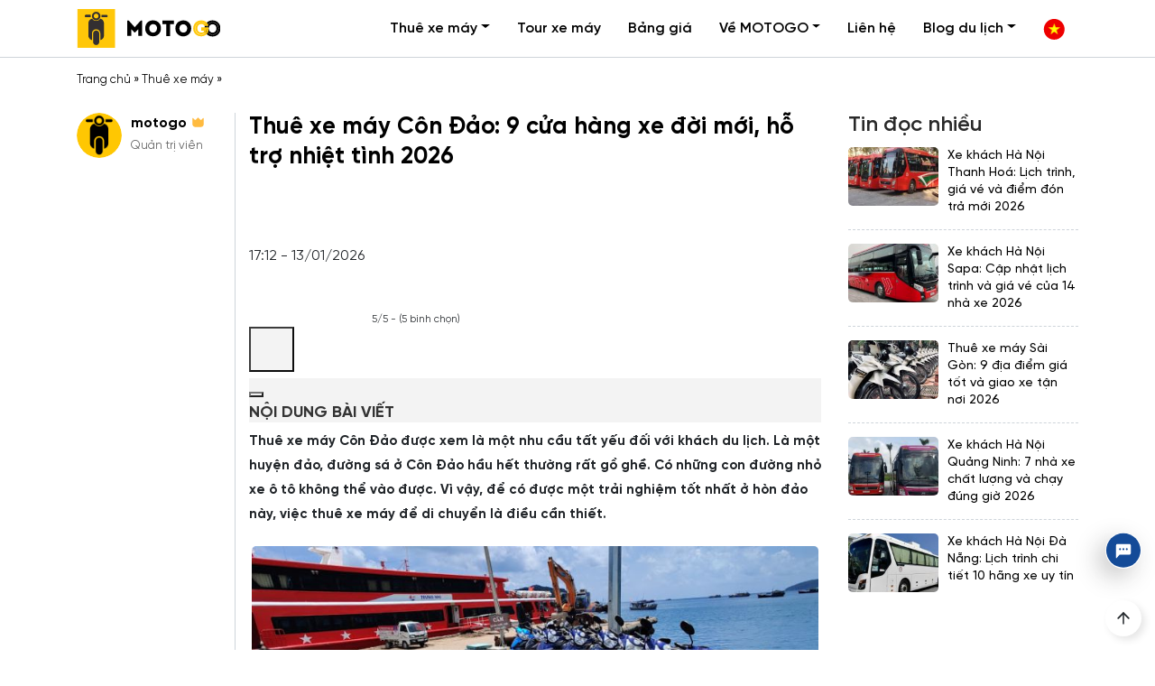

--- FILE ---
content_type: text/html; charset=UTF-8
request_url: https://motogo.vn/thue-xe-may-con-dao/
body_size: 24548
content:
<!doctype html>
<html lang="vi">

<head>
	<meta charset="UTF-8">
	<meta name="viewport" content="width=device-width, initial-scale=1">
	<link rel="profile" href="https://gmpg.org/xfn/11">

	<meta name='robots' content='index, follow, max-image-preview:large, max-snippet:-1, max-video-preview:-1' />

	<!-- This site is optimized with the Yoast SEO Premium plugin v22.8 (Yoast SEO v26.6) - https://yoast.com/wordpress/plugins/seo/ -->
	<title>Thuê xe máy Côn Đảo: 9 cửa hàng xe đời mới, hỗ trợ nhiệt tình 2026</title>
	<meta name="description" content="Cập nhật nhanh top 7 địa điểm cho thuê xe máy Côn Đảo tốt nhất năm 2021, để nhận được dịch vụ chất lượng hoàn hảo và chiếc xe phù hợp nhất" />
	<link rel="canonical" href="https://motogo.vn/thue-xe-may-con-dao/" />
	<meta property="og:locale" content="vi_VN" />
	<meta property="og:type" content="article" />
	<meta property="og:title" content="Thuê xe máy Côn Đảo: 9 cửa hàng xe đời mới, hỗ trợ nhiệt tình 2026" />
	<meta property="og:description" content="Cập nhật nhanh top 7 địa điểm cho thuê xe máy Côn Đảo tốt nhất năm 2021, để nhận được dịch vụ chất lượng hoàn hảo và chiếc xe phù hợp nhất" />
	<meta property="og:url" content="https://motogo.vn/thue-xe-may-con-dao/" />
	<meta property="og:site_name" content="MOTOGO" />
	<meta property="article:publisher" content="https://www.facebook.com/motogo.vn" />
	<meta property="article:author" content="https://facebook.com/motogo.vn" />
	<meta property="article:published_time" content="2025-11-19T01:00:00+00:00" />
	<meta property="article:modified_time" content="2026-01-13T10:12:34+00:00" />
	<meta property="og:image" content="https://motogo.vn/wp-content/uploads/2021/01/thue-xe-may-con-dao-1.jpg" />
	<meta property="og:image:width" content="768" />
	<meta property="og:image:height" content="575" />
	<meta property="og:image:type" content="image/jpeg" />
	<meta name="author" content="motogo" />
	<meta name="twitter:card" content="summary_large_image" />
	<meta name="twitter:creator" content="@https://twitter.com/motogovn" />
	<meta name="twitter:site" content="@motogovn" />
	<meta name="twitter:label1" content="Được viết bởi" />
	<meta name="twitter:data1" content="motogo" />
	<meta name="twitter:label2" content="Ước tính thời gian đọc" />
	<meta name="twitter:data2" content="25 phút" />
	<script type="application/ld+json" class="yoast-schema-graph">{"@context":"https://schema.org","@graph":[{"@type":"Article","@id":"https://motogo.vn/thue-xe-may-con-dao/#article","isPartOf":{"@id":"https://motogo.vn/thue-xe-may-con-dao/"},"author":{"name":"motogo","@id":"https://motogo.vn/#/schema/person/77677e428a0a0106652de8f708b1ef63"},"headline":"Thuê xe máy Côn Đảo: 9 cửa hàng xe đời mới, hỗ trợ nhiệt tình 2026","datePublished":"2025-11-19T01:00:00+00:00","dateModified":"2026-01-13T10:12:34+00:00","mainEntityOfPage":{"@id":"https://motogo.vn/thue-xe-may-con-dao/"},"wordCount":5959,"commentCount":0,"publisher":{"@id":"https://motogo.vn/#organization"},"image":{"@id":"https://motogo.vn/thue-xe-may-con-dao/#primaryimage"},"thumbnailUrl":"https://motogo.vn/wp-content/uploads/2021/01/thue-xe-may-con-dao-1.jpg","articleSection":["Thuê xe máy"],"inLanguage":"vi","potentialAction":[{"@type":"CommentAction","name":"Comment","target":["https://motogo.vn/thue-xe-may-con-dao/#respond"]}]},{"@type":"WebPage","@id":"https://motogo.vn/thue-xe-may-con-dao/","url":"https://motogo.vn/thue-xe-may-con-dao/","name":"Thuê xe máy Côn Đảo: 9 cửa hàng xe đời mới, hỗ trợ nhiệt tình 2026","isPartOf":{"@id":"https://motogo.vn/#website"},"primaryImageOfPage":{"@id":"https://motogo.vn/thue-xe-may-con-dao/#primaryimage"},"image":{"@id":"https://motogo.vn/thue-xe-may-con-dao/#primaryimage"},"thumbnailUrl":"https://motogo.vn/wp-content/uploads/2021/01/thue-xe-may-con-dao-1.jpg","datePublished":"2025-11-19T01:00:00+00:00","dateModified":"2026-01-13T10:12:34+00:00","description":"Cập nhật nhanh top 7 địa điểm cho thuê xe máy Côn Đảo tốt nhất năm 2021, để nhận được dịch vụ chất lượng hoàn hảo và chiếc xe phù hợp nhất","breadcrumb":{"@id":"https://motogo.vn/thue-xe-may-con-dao/#breadcrumb"},"inLanguage":"vi","potentialAction":[{"@type":"ReadAction","target":["https://motogo.vn/thue-xe-may-con-dao/"]}]},{"@type":"ImageObject","inLanguage":"vi","@id":"https://motogo.vn/thue-xe-may-con-dao/#primaryimage","url":"https://motogo.vn/wp-content/uploads/2021/01/thue-xe-may-con-dao-1.jpg","contentUrl":"https://motogo.vn/wp-content/uploads/2021/01/thue-xe-may-con-dao-1.jpg","width":768,"height":575,"caption":"Thuê xe máy ở nhà xe Tân Châu"},{"@type":"BreadcrumbList","@id":"https://motogo.vn/thue-xe-may-con-dao/#breadcrumb","itemListElement":[{"@type":"ListItem","position":1,"name":"Trang chủ","item":"https://motogo.vn/"},{"@type":"ListItem","position":2,"name":"Thuê xe máy","item":"https://motogo.vn/chuyen-muc/thue-xe-may/"},{"@type":"ListItem","position":3,"name":"Thuê xe máy Côn Đảo: 9 cửa hàng xe đời mới, hỗ trợ nhiệt tình 2026"}]},{"@type":"WebSite","@id":"https://motogo.vn/#website","url":"https://motogo.vn/","name":"MOTOGO - Dịch vụ cho thuê xe máy chuyên nghiệp","description":"Dịch vụ cho thuê xe máy","publisher":{"@id":"https://motogo.vn/#organization"},"alternateName":"MOTOGO","potentialAction":[{"@type":"SearchAction","target":{"@type":"EntryPoint","urlTemplate":"https://motogo.vn/?s={search_term_string}"},"query-input":{"@type":"PropertyValueSpecification","valueRequired":true,"valueName":"search_term_string"}}],"inLanguage":"vi"},{"@type":"Organization","@id":"https://motogo.vn/#organization","name":"MOTOGO - Dịch vụ cho thuê xe máy chuyên nghiệp","url":"https://motogo.vn/","logo":{"@type":"ImageObject","inLanguage":"vi","@id":"https://motogo.vn/#/schema/logo/image/","url":"https://motogo.vn/wp-content/uploads/2021/05/Logo-motogo-02-without-border.png","contentUrl":"https://motogo.vn/wp-content/uploads/2021/05/Logo-motogo-02-without-border.png","width":2016,"height":553,"caption":"MOTOGO - Dịch vụ cho thuê xe máy chuyên nghiệp"},"image":{"@id":"https://motogo.vn/#/schema/logo/image/"},"sameAs":["https://www.facebook.com/motogo.vn","https://x.com/motogovn","https://www.instagram.com/motogovietnam/","https://vn.linkedin.com/company/motogo","https://www.tiktok.com/@motogovn"],"description":"MOTOGO là dịch vụ cho thuê xe máy tự lái chuyên nghiệp tại Việt Nam, cho phép người thuê có thể nhận xe tại một điểm và trả xe tại một điểm khác trên cùng một hệ thống.","email":"contact@motogo.vn","telephone":"0338 023 344","legalName":"MOTOGO","foundingDate":"2018-04-01","numberOfEmployees":{"@type":"QuantitativeValue","minValue":"11","maxValue":"50"}},{"@type":"Person","@id":"https://motogo.vn/#/schema/person/77677e428a0a0106652de8f708b1ef63","name":"motogo","image":{"@type":"ImageObject","inLanguage":"vi","@id":"https://motogo.vn/#/schema/person/image/","url":"https://secure.gravatar.com/avatar/b942ceae117e4eecabe71b263c49ef248cb4e57272fb2e708aaf2b42a9bedd5b?s=96&d=mm&r=g","contentUrl":"https://secure.gravatar.com/avatar/b942ceae117e4eecabe71b263c49ef248cb4e57272fb2e708aaf2b42a9bedd5b?s=96&d=mm&r=g","caption":"motogo"},"description":"MOTOGO là dịch vụ cho thuê xe máy tự lái chuyên nghiệp tại Việt Nam, cho phép người thuê có thể nhận xe tại một điểm và trả xe tại một điểm khác trên cùng một hệ thống.","sameAs":["https://motogo.vn","https://facebook.com/motogo.vn","https://instagram.com/motogovietnam/","https://www.linkedin.com/in/motogo/","https://www.pinterest.com/motogovn/","https://x.com/https://twitter.com/motogovn","https://www.youtube.com/channel/UClZWGkfT7vsock1VOZoVoRA/","https://motogovn.tumblr.com/"],"gender":"Nam","award":["Top 20 Techfest 2020"],"knowsAbout":["Quản lý điều hành dịch vụ du lịch"],"url":"https://motogo.vn/author/motogo/"}]}</script>
	<!-- / Yoast SEO Premium plugin. -->


<link rel='dns-prefetch' href='//iconsax.gitlab.io' />
<link rel="alternate" title="oNhúng (JSON)" type="application/json+oembed" href="https://motogo.vn/wp-json/oembed/1.0/embed?url=https%3A%2F%2Fmotogo.vn%2Fthue-xe-may-con-dao%2F" />
<link rel="alternate" title="oNhúng (XML)" type="text/xml+oembed" href="https://motogo.vn/wp-json/oembed/1.0/embed?url=https%3A%2F%2Fmotogo.vn%2Fthue-xe-may-con-dao%2F&#038;format=xml" />
<style id='wp-img-auto-sizes-contain-inline-css' type='text/css'>
img:is([sizes=auto i],[sizes^="auto," i]){contain-intrinsic-size:3000px 1500px}
/*# sourceURL=wp-img-auto-sizes-contain-inline-css */
</style>
<style id='classic-theme-styles-inline-css' type='text/css'>
/*! This file is auto-generated */
.wp-block-button__link{color:#fff;background-color:#32373c;border-radius:9999px;box-shadow:none;text-decoration:none;padding:calc(.667em + 2px) calc(1.333em + 2px);font-size:1.125em}.wp-block-file__button{background:#32373c;color:#fff;text-decoration:none}
/*# sourceURL=/wp-includes/css/classic-themes.min.css */
</style>
<link rel='stylesheet' id='contact-form-7-css' href='https://motogo.vn/wp-content/plugins/contact-form-7/includes/css/styles.css?ver=6.0.3' type='text/css' media='all' />
<link rel='stylesheet' id='kk-star-ratings-css' href='https://motogo.vn/wp-content/plugins/kk-star-ratings/src/core/public/css/kk-star-ratings.css?ver=5.4.10.2' type='text/css' media='all' />
<link rel='stylesheet' id='iconsax-css' href='https://iconsax.gitlab.io/i/icons.css?ver=1.0.0' type='text/css' media='all' />
<link rel='stylesheet' id='gilroy-css' href='https://motogo.vn/wp-content/themes/mtg/fonts/gilroy/stylesheet.css?ver=1.0.0' type='text/css' media='all' />
<link rel='stylesheet' id='slick-css' href='https://motogo.vn/wp-content/themes/mtg/assets/slick-1.6.0/slick.css?ver=6.9' type='text/css' media='all' />
<link rel='stylesheet' id='slick-theme-css' href='https://motogo.vn/wp-content/themes/mtg/assets/slick-1.6.0/slick-theme.css?ver=6.9' type='text/css' media='all' />
<link rel='stylesheet' id='magnific-popup-css' href='https://motogo.vn/wp-content/themes/mtg/assets/magnific/magnific-popup.css?ver=6.9' type='text/css' media='all' />
<link rel='stylesheet' id='main-style-css' href='https://motogo.vn/wp-content/themes/mtg/css/styles.min.css?4&#038;ver=6.9' type='text/css' media='all' />
<link rel='stylesheet' id='mtg-style-css' href='https://motogo.vn/wp-content/themes/mtg/style.css?5&#038;ver=6.9' type='text/css' media='all' />
<link rel='stylesheet' id='fixedtoc-style-css' href='https://motogo.vn/wp-content/plugins/fixed-toc/frontend/assets/css/ftoc.min.css?ver=3.1.18' type='text/css' media='all' />
<style id='fixedtoc-style-inline-css' type='text/css'>
.ftwp-in-post#ftwp-container-outer { height: auto; } .ftwp-in-post#ftwp-container-outer.ftwp-float-center { width: auto; } #ftwp-container.ftwp-wrap #ftwp-contents { width: 250px; height: auto; } .ftwp-in-post#ftwp-container-outer #ftwp-contents { height: auto; } .ftwp-in-post#ftwp-container-outer.ftwp-float-center #ftwp-contents { width: auto; } #ftwp-container.ftwp-wrap #ftwp-trigger { width: 50px; height: 50px; font-size: 30px; } #ftwp-container #ftwp-trigger.ftwp-border-thin { font-size: 29.5px; } #ftwp-container.ftwp-wrap #ftwp-header { font-size: 16px; font-family: inherit; } #ftwp-container.ftwp-wrap #ftwp-header-title { font-weight: bold; } #ftwp-container.ftwp-wrap #ftwp-list { font-size: 14px; font-family: inherit; } #ftwp-container #ftwp-list.ftwp-liststyle-decimal .ftwp-anchor::before { font-size: 14px; } #ftwp-container #ftwp-list.ftwp-strong-first>.ftwp-item>.ftwp-anchor .ftwp-text { font-size: 15.4px; } #ftwp-container #ftwp-list.ftwp-strong-first.ftwp-liststyle-decimal>.ftwp-item>.ftwp-anchor::before { font-size: 15.4px; } #ftwp-container.ftwp-wrap #ftwp-trigger { color: #333; background: rgba(243,243,243,0.95); } #ftwp-container.ftwp-wrap #ftwp-trigger { border-color: rgba(51,51,51,0.95); } #ftwp-container.ftwp-wrap #ftwp-header { color: #333; background: rgba(243,243,243,0.95); } #ftwp-container.ftwp-wrap #ftwp-contents:hover #ftwp-header { background: #f3f3f3; } #ftwp-container.ftwp-wrap #ftwp-list { color: #333; background: rgba(243,243,243,0.95); } #ftwp-container.ftwp-wrap #ftwp-contents:hover #ftwp-list { background: #f3f3f3; } #ftwp-container.ftwp-wrap #ftwp-list .ftwp-anchor:hover { color: #ffc80b; } #ftwp-container.ftwp-wrap #ftwp-list .ftwp-anchor:focus, #ftwp-container.ftwp-wrap #ftwp-list .ftwp-active, #ftwp-container.ftwp-wrap #ftwp-list .ftwp-active:hover { color: #fff; } #ftwp-container.ftwp-wrap #ftwp-list .ftwp-text::before { background: rgba(255,200,11,0.95); } .ftwp-heading-target::before { background: rgba(221,51,51,0.95); }
/*# sourceURL=fixedtoc-style-inline-css */
</style>
<link rel='stylesheet' id='datetimepicker-css-css' href='https://motogo.vn/wp-content/plugins/motogo-integration/assets/css/jquery.datetimepicker.min.css?ver=6.9' type='text/css' media='all' />
<link rel='stylesheet' id='booking-css-css' href='https://motogo.vn/wp-content/plugins/motogo-integration/assets/css/booking-custom-style.css?ver=6.9' type='text/css' media='all' />
<link rel='stylesheet' id='select2-style-css' href='https://motogo.vn/wp-content/plugins/motogo-integration/assets/css/select2.min.css?ver=6.9' type='text/css' media='all' />
<link rel="https://api.w.org/" href="https://motogo.vn/wp-json/" /><link rel="alternate" title="JSON" type="application/json" href="https://motogo.vn/wp-json/wp/v2/posts/95407" /><script type="application/ld+json">{
    "@context": "https://schema.org/",
    "@type": "CreativeWorkSeries",
    "name": "Thuê xe máy Côn Đảo: 9 cửa hàng xe đời mới, hỗ trợ nhiệt tình 2026",
    "aggregateRating": {
        "@type": "AggregateRating",
        "ratingValue": "5",
        "bestRating": "5",
        "ratingCount": "5"
    }
}</script><style type="text/css">.recentcomments a{display:inline !important;padding:0 !important;margin:0 !important;}</style><link rel="icon" href="https://motogo.vn/wp-content/uploads/2024/12/cropped-motogo-favicon-32x32.png" sizes="32x32" />
<link rel="icon" href="https://motogo.vn/wp-content/uploads/2024/12/cropped-motogo-favicon-192x192.png" sizes="192x192" />
<link rel="apple-touch-icon" href="https://motogo.vn/wp-content/uploads/2024/12/cropped-motogo-favicon-180x180.png" />
<meta name="msapplication-TileImage" content="https://motogo.vn/wp-content/uploads/2024/12/cropped-motogo-favicon-270x270.png" />
	<!-- Google Tag Manager -->
<script>(function(w,d,s,l,i){w[l]=w[l]||[];w[l].push({'gtm.start':
new Date().getTime(),event:'gtm.js'});var f=d.getElementsByTagName(s)[0],
j=d.createElement(s),dl=l!='dataLayer'?'&l='+l:'';j.async=true;j.src=
'https://www.googletagmanager.com/gtm.js?id='+i+dl;f.parentNode.insertBefore(j,f);
})(window,document,'script','dataLayer','GTM-NZC6J79');</script>
<!-- End Google Tag Manager -->
<style id='global-styles-inline-css' type='text/css'>
:root{--wp--preset--aspect-ratio--square: 1;--wp--preset--aspect-ratio--4-3: 4/3;--wp--preset--aspect-ratio--3-4: 3/4;--wp--preset--aspect-ratio--3-2: 3/2;--wp--preset--aspect-ratio--2-3: 2/3;--wp--preset--aspect-ratio--16-9: 16/9;--wp--preset--aspect-ratio--9-16: 9/16;--wp--preset--color--black: #000000;--wp--preset--color--cyan-bluish-gray: #abb8c3;--wp--preset--color--white: #ffffff;--wp--preset--color--pale-pink: #f78da7;--wp--preset--color--vivid-red: #cf2e2e;--wp--preset--color--luminous-vivid-orange: #ff6900;--wp--preset--color--luminous-vivid-amber: #fcb900;--wp--preset--color--light-green-cyan: #7bdcb5;--wp--preset--color--vivid-green-cyan: #00d084;--wp--preset--color--pale-cyan-blue: #8ed1fc;--wp--preset--color--vivid-cyan-blue: #0693e3;--wp--preset--color--vivid-purple: #9b51e0;--wp--preset--gradient--vivid-cyan-blue-to-vivid-purple: linear-gradient(135deg,rgb(6,147,227) 0%,rgb(155,81,224) 100%);--wp--preset--gradient--light-green-cyan-to-vivid-green-cyan: linear-gradient(135deg,rgb(122,220,180) 0%,rgb(0,208,130) 100%);--wp--preset--gradient--luminous-vivid-amber-to-luminous-vivid-orange: linear-gradient(135deg,rgb(252,185,0) 0%,rgb(255,105,0) 100%);--wp--preset--gradient--luminous-vivid-orange-to-vivid-red: linear-gradient(135deg,rgb(255,105,0) 0%,rgb(207,46,46) 100%);--wp--preset--gradient--very-light-gray-to-cyan-bluish-gray: linear-gradient(135deg,rgb(238,238,238) 0%,rgb(169,184,195) 100%);--wp--preset--gradient--cool-to-warm-spectrum: linear-gradient(135deg,rgb(74,234,220) 0%,rgb(151,120,209) 20%,rgb(207,42,186) 40%,rgb(238,44,130) 60%,rgb(251,105,98) 80%,rgb(254,248,76) 100%);--wp--preset--gradient--blush-light-purple: linear-gradient(135deg,rgb(255,206,236) 0%,rgb(152,150,240) 100%);--wp--preset--gradient--blush-bordeaux: linear-gradient(135deg,rgb(254,205,165) 0%,rgb(254,45,45) 50%,rgb(107,0,62) 100%);--wp--preset--gradient--luminous-dusk: linear-gradient(135deg,rgb(255,203,112) 0%,rgb(199,81,192) 50%,rgb(65,88,208) 100%);--wp--preset--gradient--pale-ocean: linear-gradient(135deg,rgb(255,245,203) 0%,rgb(182,227,212) 50%,rgb(51,167,181) 100%);--wp--preset--gradient--electric-grass: linear-gradient(135deg,rgb(202,248,128) 0%,rgb(113,206,126) 100%);--wp--preset--gradient--midnight: linear-gradient(135deg,rgb(2,3,129) 0%,rgb(40,116,252) 100%);--wp--preset--font-size--small: 13px;--wp--preset--font-size--medium: 20px;--wp--preset--font-size--large: 36px;--wp--preset--font-size--x-large: 42px;--wp--preset--spacing--20: 0.44rem;--wp--preset--spacing--30: 0.67rem;--wp--preset--spacing--40: 1rem;--wp--preset--spacing--50: 1.5rem;--wp--preset--spacing--60: 2.25rem;--wp--preset--spacing--70: 3.38rem;--wp--preset--spacing--80: 5.06rem;--wp--preset--shadow--natural: 6px 6px 9px rgba(0, 0, 0, 0.2);--wp--preset--shadow--deep: 12px 12px 50px rgba(0, 0, 0, 0.4);--wp--preset--shadow--sharp: 6px 6px 0px rgba(0, 0, 0, 0.2);--wp--preset--shadow--outlined: 6px 6px 0px -3px rgb(255, 255, 255), 6px 6px rgb(0, 0, 0);--wp--preset--shadow--crisp: 6px 6px 0px rgb(0, 0, 0);}:where(.is-layout-flex){gap: 0.5em;}:where(.is-layout-grid){gap: 0.5em;}body .is-layout-flex{display: flex;}.is-layout-flex{flex-wrap: wrap;align-items: center;}.is-layout-flex > :is(*, div){margin: 0;}body .is-layout-grid{display: grid;}.is-layout-grid > :is(*, div){margin: 0;}:where(.wp-block-columns.is-layout-flex){gap: 2em;}:where(.wp-block-columns.is-layout-grid){gap: 2em;}:where(.wp-block-post-template.is-layout-flex){gap: 1.25em;}:where(.wp-block-post-template.is-layout-grid){gap: 1.25em;}.has-black-color{color: var(--wp--preset--color--black) !important;}.has-cyan-bluish-gray-color{color: var(--wp--preset--color--cyan-bluish-gray) !important;}.has-white-color{color: var(--wp--preset--color--white) !important;}.has-pale-pink-color{color: var(--wp--preset--color--pale-pink) !important;}.has-vivid-red-color{color: var(--wp--preset--color--vivid-red) !important;}.has-luminous-vivid-orange-color{color: var(--wp--preset--color--luminous-vivid-orange) !important;}.has-luminous-vivid-amber-color{color: var(--wp--preset--color--luminous-vivid-amber) !important;}.has-light-green-cyan-color{color: var(--wp--preset--color--light-green-cyan) !important;}.has-vivid-green-cyan-color{color: var(--wp--preset--color--vivid-green-cyan) !important;}.has-pale-cyan-blue-color{color: var(--wp--preset--color--pale-cyan-blue) !important;}.has-vivid-cyan-blue-color{color: var(--wp--preset--color--vivid-cyan-blue) !important;}.has-vivid-purple-color{color: var(--wp--preset--color--vivid-purple) !important;}.has-black-background-color{background-color: var(--wp--preset--color--black) !important;}.has-cyan-bluish-gray-background-color{background-color: var(--wp--preset--color--cyan-bluish-gray) !important;}.has-white-background-color{background-color: var(--wp--preset--color--white) !important;}.has-pale-pink-background-color{background-color: var(--wp--preset--color--pale-pink) !important;}.has-vivid-red-background-color{background-color: var(--wp--preset--color--vivid-red) !important;}.has-luminous-vivid-orange-background-color{background-color: var(--wp--preset--color--luminous-vivid-orange) !important;}.has-luminous-vivid-amber-background-color{background-color: var(--wp--preset--color--luminous-vivid-amber) !important;}.has-light-green-cyan-background-color{background-color: var(--wp--preset--color--light-green-cyan) !important;}.has-vivid-green-cyan-background-color{background-color: var(--wp--preset--color--vivid-green-cyan) !important;}.has-pale-cyan-blue-background-color{background-color: var(--wp--preset--color--pale-cyan-blue) !important;}.has-vivid-cyan-blue-background-color{background-color: var(--wp--preset--color--vivid-cyan-blue) !important;}.has-vivid-purple-background-color{background-color: var(--wp--preset--color--vivid-purple) !important;}.has-black-border-color{border-color: var(--wp--preset--color--black) !important;}.has-cyan-bluish-gray-border-color{border-color: var(--wp--preset--color--cyan-bluish-gray) !important;}.has-white-border-color{border-color: var(--wp--preset--color--white) !important;}.has-pale-pink-border-color{border-color: var(--wp--preset--color--pale-pink) !important;}.has-vivid-red-border-color{border-color: var(--wp--preset--color--vivid-red) !important;}.has-luminous-vivid-orange-border-color{border-color: var(--wp--preset--color--luminous-vivid-orange) !important;}.has-luminous-vivid-amber-border-color{border-color: var(--wp--preset--color--luminous-vivid-amber) !important;}.has-light-green-cyan-border-color{border-color: var(--wp--preset--color--light-green-cyan) !important;}.has-vivid-green-cyan-border-color{border-color: var(--wp--preset--color--vivid-green-cyan) !important;}.has-pale-cyan-blue-border-color{border-color: var(--wp--preset--color--pale-cyan-blue) !important;}.has-vivid-cyan-blue-border-color{border-color: var(--wp--preset--color--vivid-cyan-blue) !important;}.has-vivid-purple-border-color{border-color: var(--wp--preset--color--vivid-purple) !important;}.has-vivid-cyan-blue-to-vivid-purple-gradient-background{background: var(--wp--preset--gradient--vivid-cyan-blue-to-vivid-purple) !important;}.has-light-green-cyan-to-vivid-green-cyan-gradient-background{background: var(--wp--preset--gradient--light-green-cyan-to-vivid-green-cyan) !important;}.has-luminous-vivid-amber-to-luminous-vivid-orange-gradient-background{background: var(--wp--preset--gradient--luminous-vivid-amber-to-luminous-vivid-orange) !important;}.has-luminous-vivid-orange-to-vivid-red-gradient-background{background: var(--wp--preset--gradient--luminous-vivid-orange-to-vivid-red) !important;}.has-very-light-gray-to-cyan-bluish-gray-gradient-background{background: var(--wp--preset--gradient--very-light-gray-to-cyan-bluish-gray) !important;}.has-cool-to-warm-spectrum-gradient-background{background: var(--wp--preset--gradient--cool-to-warm-spectrum) !important;}.has-blush-light-purple-gradient-background{background: var(--wp--preset--gradient--blush-light-purple) !important;}.has-blush-bordeaux-gradient-background{background: var(--wp--preset--gradient--blush-bordeaux) !important;}.has-luminous-dusk-gradient-background{background: var(--wp--preset--gradient--luminous-dusk) !important;}.has-pale-ocean-gradient-background{background: var(--wp--preset--gradient--pale-ocean) !important;}.has-electric-grass-gradient-background{background: var(--wp--preset--gradient--electric-grass) !important;}.has-midnight-gradient-background{background: var(--wp--preset--gradient--midnight) !important;}.has-small-font-size{font-size: var(--wp--preset--font-size--small) !important;}.has-medium-font-size{font-size: var(--wp--preset--font-size--medium) !important;}.has-large-font-size{font-size: var(--wp--preset--font-size--large) !important;}.has-x-large-font-size{font-size: var(--wp--preset--font-size--x-large) !important;}
/*# sourceURL=global-styles-inline-css */
</style>
<link rel='stylesheet' id='su-shortcodes-css' href='https://motogo.vn/wp-content/plugins/shortcodes-ultimate/includes/css/shortcodes.css?ver=7.4.0' type='text/css' media='all' />
</head>

<body class="wp-singular post-template-default single single-post postid-95407 single-format-standard wp-theme-mtg no-sidebar has-ftoc">
	<!-- Google Tag Manager (noscript) -->
	<noscript><iframe src="https://www.googletagmanager.com/ns.html?id=GTM-NZC6J79"
	height="0" width="0" style="display:none;visibility:hidden"></iframe></noscript>
	<!-- End Google Tag Manager (noscript) -->
		<header class="page-header" id="page-header">
		<nav class="navbar navbar-expand-md primary-nav" id="primary-nav">
			<div class="container">
				<a class="navbar-brand" href="https://motogo.vn/">MOTOGO</a>
				<button class="navbar-toggler d-lg-none" type="button" data-toggle="collapse"
					data-target="#primary-nav-collapse" aria-controls="primary-nav-collapse" aria-expanded="false"
					aria-label="Toggle navigation">
					<span class="navbar-toggler-icon"></span>
				</button>
				<div class="collapse navbar-collapse primary-nav-collapse" id="primary-nav-collapse">
					<ul id="menu-prima" class="navbar-nav ml-auto"><li id="menu-item-394174" class="menu-item menu-item-type-custom menu-item-object-custom menu-item-has-children menu-item-394174 nav-item dropdown"><a href="#" class="nav-link dropdown-toggle" data-toggle="dropdown">Thuê xe máy</a>
<div class="dropdown-menu">
<a href="https://motogo.vn/ha-noi/" class="dropdown-item menu-item menu-item-type-post_type menu-item-object-page menu-item-394172">Hà Nội</a><a href="https://motogo.vn/ha-giang/" class="dropdown-item menu-item menu-item-type-post_type menu-item-object-page menu-item-394173">Hà Giang</a><a href="https://motogo.vn/chuyen-muc/thue-xe-may/" class="dropdown-item menu-item menu-item-type-taxonomy menu-item-object-category current-post-ancestor current-menu-parent current-post-parent menu-item-65014">Địa điểm khác</a></div>
<li id="menu-item-390713" class="menu-item menu-item-type-custom menu-item-object-custom menu-item-390713 nav-item"><a href="/tour-xe-may/" class="nav-link">Tour xe máy</a><li id="menu-item-7213" class="menu-item menu-item-type-post_type menu-item-object-page menu-item-7213 nav-item"><a href="https://motogo.vn/bang-gia-thue-xe-may/" class="nav-link">Bảng giá</a><li id="menu-item-390711" class="menu-item menu-item-type-custom menu-item-object-custom menu-item-has-children menu-item-390711 nav-item dropdown"><a href="#" class="nav-link dropdown-toggle" data-toggle="dropdown">Về MOTOGO</a>
<div class="dropdown-menu">
<a href="https://motogo.vn/gioi-thieu/" class="dropdown-item menu-item menu-item-type-post_type menu-item-object-page menu-item-7728">Giới thiệu về MOTOGO</a><a href="/tuyen-dung/" class="dropdown-item menu-item menu-item-type-custom menu-item-object-custom menu-item-390712">Tuyển dụng</a><a href="https://motogo.vn/cua-hang-motogo/" class="dropdown-item menu-item menu-item-type-post_type menu-item-object-page menu-item-394277">Hệ thống cửa hàng</a><a href="https://motogo.vn/chinh-sach/" class="dropdown-item menu-item menu-item-type-post_type menu-item-object-page menu-item-7727">Chính sách thuê xe máy</a><a href="https://motogo.vn/bao-hiem-hong-hoc-xe-may/" class="dropdown-item menu-item menu-item-type-post_type menu-item-object-page menu-item-390706">Bảo hiểm hỏng hóc xe máy</a><a href="https://motogo.vn/chinh-sach-khach-hang-than-thiet/" class="dropdown-item menu-item menu-item-type-post_type menu-item-object-page menu-item-127876">Chính sách khách hàng thân thiết &#8211; MOTOGO</a></div>
<li id="menu-item-7726" class="menu-item menu-item-type-post_type menu-item-object-page menu-item-7726 nav-item"><a href="https://motogo.vn/lien-he/" class="nav-link">Liên hệ</a><li id="menu-item-9063" class="menu-item menu-item-type-custom menu-item-object-custom menu-item-has-children menu-item-9063 nav-item dropdown"><a href="#" class="nav-link dropdown-toggle" data-toggle="dropdown">Blog du lịch</a>
<div class="dropdown-menu">
<a href="https://motogo.vn/chuyen-muc/kien-thuc-xe-may/" class="dropdown-item menu-item menu-item-type-taxonomy menu-item-object-category menu-item-307162">Kiến thức xe máy</a><a href="https://motogo.vn/chuyen-muc/phuot/" class="dropdown-item menu-item menu-item-type-taxonomy menu-item-object-category menu-item-62628">Phượt xe máy</a><a href="https://motogo.vn/chuyen-muc/du-lich/" class="dropdown-item menu-item menu-item-type-taxonomy menu-item-object-category menu-item-74954">Du Lịch</a><a href="https://motogo.vn/chuyen-muc/homestay/" class="dropdown-item menu-item menu-item-type-taxonomy menu-item-object-category menu-item-67012">Homestay</a><a href="https://motogo.vn/chuyen-muc/resort/" class="dropdown-item menu-item menu-item-type-taxonomy menu-item-object-category menu-item-67013">Resort</a><a href="https://motogo.vn/chuyen-muc/xe-khach/" class="dropdown-item menu-item menu-item-type-taxonomy menu-item-object-category menu-item-166581">Xe Khách</a></div>
</ul>					<ul class="navbar-nav language-nav">
						<li class="nav-item">
							<a class="nav-link" href="#">
								<span class="text-lang">
									Tiếng Việt
								</span>
								<img src="https://motogo.vn/wp-content/themes/mtg/images/vi-flag.svg" alt="Vietnamese">
							</a>
						</li>
					</ul>
				</div>
			</div>
		</nav>
	</header><main class="page-content pt-0">
	<header class="single-header">
		<div class="container">
			<p class="breadcrumb" id="breadcrumbs"><span><span><a href="https://motogo.vn/">Trang chủ</a></span> » <span><a href="https://motogo.vn/chuyen-muc/thue-xe-may/">Thuê xe máy</a></span> » <span class="breadcrumb_last" aria-current="page"><strong>Thuê xe máy Côn Đảo: 9 cửa hàng xe đời mới, hỗ trợ nhiệt tình 2026</strong></span></span></p>		</div>
	</header>
	<div class="container">
		<div class="row">
			<div class="col-md-2 col-author order-md-1 order-2">
				<div class="single-author mb-3">
										<a class="avatar" href="https://motogo.vn/author/motogo/">
						<img alt='' src='https://secure.gravatar.com/avatar/b942ceae117e4eecabe71b263c49ef248cb4e57272fb2e708aaf2b42a9bedd5b?s=120&#038;d=mm&#038;r=g' srcset='https://secure.gravatar.com/avatar/b942ceae117e4eecabe71b263c49ef248cb4e57272fb2e708aaf2b42a9bedd5b?s=240&#038;d=mm&#038;r=g 2x' class='avatar avatar-120 photo' height='120' width='120' decoding='async'/>					</a>
					<div class="author-meta">
						<div class="author-name">
							<a href="https://motogo.vn/author/motogo/" rel="author">
								motogo							</a>
							<span class="ranking">
								<img src="https://motogo.vn/wp-content/themes/mtg/images/crown.svg" alt="">
							</span>
						</div>
						<span class="author-bio">
							Quản trị viên						</span>
					</div>
				</div>
			</div>
			<div class="col-md-7 single-content-container order-md-2 order-1">
									<h1 class="single-post-title">Thuê xe máy Côn Đảo: 9 cửa hàng xe đời mới, hỗ trợ nhiệt tình 2026</h1>
					<div class="post-meta d-flex align-items-center">
						<time class="post-date mr-2">
							17:12 - 13/01/2026						</time>
						

<div class="kk-star-ratings kksr-template"
    data-payload='{&quot;id&quot;:&quot;95407&quot;,&quot;slug&quot;:&quot;default&quot;,&quot;ignore&quot;:&quot;&quot;,&quot;reference&quot;:&quot;template&quot;,&quot;align&quot;:&quot;&quot;,&quot;class&quot;:&quot;&quot;,&quot;count&quot;:&quot;5&quot;,&quot;legendonly&quot;:&quot;&quot;,&quot;readonly&quot;:&quot;&quot;,&quot;score&quot;:&quot;5&quot;,&quot;starsonly&quot;:&quot;&quot;,&quot;valign&quot;:&quot;&quot;,&quot;best&quot;:&quot;5&quot;,&quot;gap&quot;:&quot;4&quot;,&quot;greet&quot;:&quot;Đánh giá&quot;,&quot;legend&quot;:&quot;5\/5 - (5 bình chọn)&quot;,&quot;size&quot;:&quot;14&quot;,&quot;title&quot;:&quot;Thuê xe máy Côn Đảo: 9 cửa hàng xe đời mới, hỗ trợ nhiệt tình 2026&quot;,&quot;width&quot;:&quot;88&quot;,&quot;_legend&quot;:&quot;{score}\/{best} - ({count} {votes})&quot;,&quot;font_factor&quot;:&quot;1.25&quot;}'>
            
<div class="kksr-stars">
    
<div class="kksr-stars-inactive">
            <div class="kksr-star" data-star="1" style="padding-right: 4px">
            

<div class="kksr-icon" style="width: 14px; height: 14px;"></div>
        </div>
            <div class="kksr-star" data-star="2" style="padding-right: 4px">
            

<div class="kksr-icon" style="width: 14px; height: 14px;"></div>
        </div>
            <div class="kksr-star" data-star="3" style="padding-right: 4px">
            

<div class="kksr-icon" style="width: 14px; height: 14px;"></div>
        </div>
            <div class="kksr-star" data-star="4" style="padding-right: 4px">
            

<div class="kksr-icon" style="width: 14px; height: 14px;"></div>
        </div>
            <div class="kksr-star" data-star="5" style="padding-right: 4px">
            

<div class="kksr-icon" style="width: 14px; height: 14px;"></div>
        </div>
    </div>
    
<div class="kksr-stars-active" style="width: 88px;">
            <div class="kksr-star" style="padding-right: 4px">
            

<div class="kksr-icon" style="width: 14px; height: 14px;"></div>
        </div>
            <div class="kksr-star" style="padding-right: 4px">
            

<div class="kksr-icon" style="width: 14px; height: 14px;"></div>
        </div>
            <div class="kksr-star" style="padding-right: 4px">
            

<div class="kksr-icon" style="width: 14px; height: 14px;"></div>
        </div>
            <div class="kksr-star" style="padding-right: 4px">
            

<div class="kksr-icon" style="width: 14px; height: 14px;"></div>
        </div>
            <div class="kksr-star" style="padding-right: 4px">
            

<div class="kksr-icon" style="width: 14px; height: 14px;"></div>
        </div>
    </div>
</div>
                

<div class="kksr-legend" style="font-size: 11.2px;">
            5/5 - (5 bình chọn)    </div>
    </div>
					</div>
					<div class="entry">
						<div id="ftwp-container-outer" class="ftwp-in-post ftwp-float-center"><div id="ftwp-container" class="ftwp-wrap ftwp-hidden-state ftwp-maximize ftwp-middle-right"><button type="button" id="ftwp-trigger" class="ftwp-shape-round ftwp-border-thin" title="click To Maximize The Table Of Contents"><span class="ftwp-trigger-icon ftwp-icon-number"></span></button><nav id="ftwp-contents" class="ftwp-shape-square ftwp-border-none" data-colexp="collapse"><header id="ftwp-header" class="ftwp-header-clickable"><span id="ftwp-header-control" class="ftwp-icon-number"></span><button type="button" id="ftwp-header-minimize" class="ftwp-icon-collapse" aria-labelledby="ftwp-header-title"></button><h3 id="ftwp-header-title">NỘI DUNG BÀI VIẾT</h3></header><ol id="ftwp-list" class="ftwp-liststyle-decimal ftwp-effect-bounce-to-right ftwp-list-nest ftwp-strong-first ftwp-colexp ftwp-colexp-icon" style="display: none"><li class="ftwp-item ftwp-has-sub ftwp-expand"><button type="button" class="ftwp-icon-expand"></button><a class="ftwp-anchor" href="#ftoc-heading-1"><span class="ftwp-text">Top 9 địa điểm cho thuê xe máy ở Côn Đảo uy tín và tốt nhất</span></a><ol class="ftwp-sub"><li class="ftwp-item"><a class="ftwp-anchor" href="#ftoc-heading-2"><span class="ftwp-text">1. Thuê xe máy sân bay Côn Đảo giao tận nơi</span></a></li><li class="ftwp-item"><a class="ftwp-anchor" href="#ftoc-heading-3"><span class="ftwp-text">2. Thuê xe máy gần sân bay Côn Đảo xe chất lượng</span></a></li><li class="ftwp-item"><a class="ftwp-anchor" href="#ftoc-heading-4"><span class="ftwp-text">3. Dịch vụ cho thuê xe máy ở Côn Đảo Quỳnh Mai</span></a></li><li class="ftwp-item"><a class="ftwp-anchor" href="#ftoc-heading-5"><span class="ftwp-text">4. Dịch vụ thuê xe máy tại Côn Đảo</span></a></li><li class="ftwp-item"><a class="ftwp-anchor" href="#ftoc-heading-6"><span class="ftwp-text">5. Thuê xe máy Côn Đảo Mộng Trinh</span></a></li><li class="ftwp-item"><a class="ftwp-anchor" href="#ftoc-heading-7"><span class="ftwp-text">6. Cho thuê xe máy tại sân bay Côn Đảo Phúc Tường</span></a></li><li class="ftwp-item"><a class="ftwp-anchor" href="#ftoc-heading-8"><span class="ftwp-text">7. Thuê xe máy chị Liên</span></a></li><li class="ftwp-item"><a class="ftwp-anchor" href="#ftoc-heading-9"><span class="ftwp-text">8. Thuê xe máy tại sân bay Côn Đảo | nhà xe Tân Châu</span></a></li><li class="ftwp-item"><a class="ftwp-anchor" href="#ftoc-heading-10"><span class="ftwp-text">9. Dịch vụ thuê xe máy Bến Đầm Côn Đảo &#8211; Phương Ân</span></a></li></ol></li><li class="ftwp-item"><a class="ftwp-anchor" href="#ftoc-heading-11"><span class="ftwp-text">Giá thuê xe máy tại Côn Đảo bao nhiêu?</span></a></li><li class="ftwp-item"><a class="ftwp-anchor" href="#ftoc-heading-12"><span class="ftwp-text">Thủ tục thuê xe máy Côn Đảo như thế nào?</span></a></li><li class="ftwp-item ftwp-has-sub ftwp-expand"><button type="button" class="ftwp-icon-expand"></button><a class="ftwp-anchor" href="#ftoc-heading-13"><span class="ftwp-text">Kinh nghiệm thuê xe máy Côn Đảo</span></a><ol class="ftwp-sub"><li class="ftwp-item"><a class="ftwp-anchor" href="#ftoc-heading-14"><span class="ftwp-text">Lựa chọn địa điểm uy tín chất lượng</span></a></li><li class="ftwp-item"><a class="ftwp-anchor" href="#ftoc-heading-15"><span class="ftwp-text">Kiểm tra xe thật kỹ</span></a></li><li class="ftwp-item"><a class="ftwp-anchor" href="#ftoc-heading-16"><span class="ftwp-text">Thông nhất các điều khoản trong hợp đồng</span></a></li><li class="ftwp-item"><a class="ftwp-anchor" href="#ftoc-heading-17"><span class="ftwp-text">Đổ đầy bình xăng trước khi di chuyển</span></a></li></ol></li></ol></nav></div></div>
<div id="ftwp-postcontent"><p><strong>Thuê xe máy Côn Đảo được xem là một nhu cầu tất yếu đối với khách du lịch. Là một huyện đảo, đường sá ở Côn Đảo hầu hết thường rất gồ ghề. Có những con đường nhỏ xe ô tô không thể vào được. Vì vậy, để có được một trải nghiệm tốt nhất ở hòn đảo này, việc thuê xe máy để di chuyển là điều cần thiết.</strong></p>
<figure id="attachment_100439" aria-describedby="caption-attachment-100439" style="width: 768px" class="wp-caption aligncenter"><img loading="lazy" decoding="async" class="wp-image-100439 size-full" src="https://motogo.vn/wp-content/uploads/2021/06/thue-xe-tan-chau.jpg" alt="thuê xe máy Côn Đảo uy tín" width="768" height="351" srcset="https://motogo.vn/wp-content/uploads/2021/06/thue-xe-tan-chau.jpg 768w, https://motogo.vn/wp-content/uploads/2021/06/thue-xe-tan-chau-300x137.jpg 300w" sizes="auto, (max-width: 768px) 100vw, 768px" /><figcaption id="caption-attachment-100439" class="wp-caption-text">Tham khảo địa điểm thuê xe máy Côn Đảo uy tín cho chuyến đi hoàn hảo</figcaption></figure>
<p><span id="more-95407"></span></p>
<h2 id="ftoc-heading-1" class="ftwp-heading">Top 9 địa điểm cho thuê xe máy ở Côn Đảo uy tín và tốt nhất</h2>
<p>Những năm gần đây, du lịch Côn Đảo bằng xe máy được đa phần giới trẻ lựa chọn cho chuyến khám phá trải nghiệm. Do đó, dịch vụ thuê xe máy Côn Đảo cũng được chú trọng đi cùng với đó đi kèm với chất lượng khác nhau khiến không ít người mất tiền oan khi thuê phải chiếc xe máy không như kỳ vọng. TOP địa điểm thuê xe máy uy tín <strong><a href="https://motogo.vn/">MOTOGO</a> </strong>tổng hợp dưới đây sẽ giúp bạn có lựa chọn đúng đắn cho hành trình trọn vẹn.</p>
<div class="su-table su-table-responsive su-table-alternate">
<table width="100%">
<tbody>
<tr>
<td style="text-align: center"><strong>Tên đơn vị</strong></td>
<td><strong>Đánh giá</strong></td>
</tr>
<tr>
<td><a href="https://motogo.vn/thue-xe-may-con-dao/#ftoc-heading-2"><strong>Linh Xuân Côn Đảo</strong></a><br />
Điện thoại: <a href="tel:098 521 77 36">098 521 77 36</a><br />
Địa chỉ: Khu 10 cảng Bến Đầm Côn Đảo, Bà Rịa – Vũng Tàu<br />
Giá thuê xe ga: 120.000đ -160.000đ/ngày</td>
<td>N/A</td>
</tr>
<tr>
<td><a href="https://motogo.vn/thue-xe-may-con-dao/#ftoc-heading-3"><strong>Thuê xe máy gần sân bay Côn Đảo</strong></a><br />
Điện thoại: <a href="tel:0858 632 777">0858 632 777</a><br />
Địa chỉ: Khu Biệt thự Khách sạn Sài Gòn – Côn Đảo, Đường Lê Văn Việt, Côn Đảo<br />
Giá thuê xe số: 90.000đ &#8211; 120.000đ/ngày<br />
Giá thuê xe ga: 140.000đ &#8211; 150.000đ/ngày</td>
<td>4.8/5</td>
</tr>
<tr>
<td><a href="https://motogo.vn/thue-xe-may-con-dao/#ftoc-heading-4"><b>Quỳnh Mai<br />
</b></a>Điện thoại: <a href="tel:036 2728 410">036 2728 410</a><br />
Địa chỉ: thị trấn Côn Đảo, Bà Rịa Vũng Tàu<br />
Giá thuê xe: từ 120.000đ/ngày</td>
<td>N/A</td>
</tr>
<tr>
<td><a href="https://motogo.vn/thue-xe-may-con-dao/#ftoc-heading-5"><b>Dịch vụ thuê xe máy tại Côn Đảo<br />
</b></a>Điện thoại: <a href="tel:094 814 1041">094 814 1041</a><br />
Địa chỉ: Đường Lê Văn Việt, huyện Côn Đảo, Bà Rịa – Vũng Tàu.<br />
Giá thuê xe: từ 120.000đ/ngày</td>
<td>5/5</td>
</tr>
<tr>
<td><a href="https://motogo.vn/thue-xe-may-con-dao/#ftoc-heading-6"><b>Mộng Trinh<br />
</b></a>Điện thoại: <a href="tel:0915 080 827">0915 080 827</a><br />
Địa chỉ: Số 36, đường Nguyễn Huệ, huyện Côn Đảo, Bà Rịa – Vũng Tàu<br />
Giá thuê xe: từ 120.000đ/ngày</td>
<td>N/A</td>
</tr>
<tr>
<td><a href="https://motogo.vn/thue-xe-may-con-dao/#ftoc-heading-7"><b>Phúc Tường<br />
</b></a>Điện thoại: <a href="tel:0195 643 079">0195 643 079</a><br />
Địa chỉ: Khách sạn Phi Yến, số 34 đường Tôn Đức Thắng, K4, huyện Côn Đảo, Bà Rịa-Vũng Tàu<br />
Giá thuê xe: từ 120.000đ/ngày</td>
<td>N/A</td>
</tr>
<tr>
<td><a href="https://motogo.vn/thue-xe-may-con-dao/#ftoc-heading-5"><b>Chị Liên<br />
</b></a>Điện thoại: <a href="tel:0919 432 559">0919 432 559</a><br />
Địa chỉ: Số 3, đường Võ Thị Sáu, huyện Côn Đảo, Bà Rịa – Vũng Tàu<br />
Giá thuê xe: từ 120.000đ/ngày</td>
<td>N/A</td>
</tr>
<tr>
<td><a href="https://motogo.vn/thue-xe-may-con-dao/#ftoc-heading-9"><b>Tân Châu<br />
</b></a>Điện thoại: <a href="tel:0967 648 689">0967 648 689</a><br />
Địa chỉ: Khu 10, cảng Bến Đầm, huyện Côn Đảo, Bà Rịa – Vũng Tàu<br />
Giá thuê xe số: 120.000đ/ngày<br />
Giá thuê xe ga: 150.000đ/ngày</td>
<td>5.0/5</td>
</tr>
<tr>
<td><a href="https://motogo.vn/thue-xe-may-con-dao/#ftoc-heading-10"><b>Phương Ân<br />
</b></a>Điện thoại: <a href="tel:0945 609 470">0945 609 470</a><br />
Địa chỉ: Khu 10, cảng Bến Đầm, huyện Côn Đảo, Bà Rịa – Vũng Tàu<br />
Giá thuê xe số: 120.000đ/ngày<br />
Giá thuê xe ga: 150.000đ/ngày</td>
<td>N/A</td>
</tr>
</tbody>
</table>
</div>
<h3 id="ftoc-heading-2" class="ftwp-heading">1. Thuê xe máy sân bay Côn Đảo giao tận nơi</h3>
<p>Cửa hàng này được đánh giá cao về mức giá tốt. Chỉ cần bỏ ra 100k/ngày bạn đã thuê được một chiếc xe cực ổn rồi. Vì vị trí Đảo khá xa đất liền nên vật giá tại đây thường cao hơn. Tuy nhiên chi phí cho thuê xe tại nơi này lại không hề tốn kém. Thận chí nó còn rẻ hơn nhiều địa chỉ thuê xe tại các điểm du lịch khác.</p>
<p>Mặc dù giá rẻ như vậy chung chất lượng xe tại đây vẫn rất ổn áp. Những chiếc xe chịu sự tàn phá của hơi muốn nên trông khá cũ. Dù thế nhưng động cơ bên trong và linh kiện vẫn rất tốt. Mặt khác đường đi tại Côn Đảo đã được quy hoạch nên không cần yêu cầu quá cao về xe.</p>
<figure id="attachment_98956" aria-describedby="caption-attachment-98956" style="width: 768px" class="wp-caption aligncenter"><img loading="lazy" decoding="async" class="wp-image-98956 size-full" src="https://motogo.vn/wp-content/uploads/2021/05/thue-xe-may-o-san-bay-con-dao-1.jpg" alt="Những chiếc xe máy có độ bền tốt luôn sẵn sàng phục vụ du khách muốn thuê xe máy" width="768" height="576" srcset="https://motogo.vn/wp-content/uploads/2021/05/thue-xe-may-o-san-bay-con-dao-1.jpg 768w, https://motogo.vn/wp-content/uploads/2021/05/thue-xe-may-o-san-bay-con-dao-1-300x225.jpg 300w" sizes="auto, (max-width: 768px) 100vw, 768px" /><figcaption id="caption-attachment-98956" class="wp-caption-text">Những chiếc xe máy có độ bền tốt luôn sẵn sàng phục vụ du khách muốn thuê xe máy tại Côn Đảo</figcaption></figure>
<p>Ngoài ra nơi này còn có rất nhiều chủng loại xe cho bạn lựa chọn. Những chiếc xe tay ga, xe số hay xe tay côn luôn sẵn sàng phục vụ bạn. Nhờ vậy bạn có thể chọn được chiếc xe phù hợp nhất với mình. Các bạn nữ thân nhỏ nhắn nên chọn xe tay ga để dễ điều khiển và di chuyển. Còn các dòng xe dáng thể thao rất hợp với những bạn cá tính mạnh. Dù chọn loại nào cũng nhớ check các chức năng xe trước khi ký cam kết thuê xe nhé!</p>
<p><strong>Thông tin liên hệ:</strong></p>
<ul>
<li><strong>Điện thoại:</strong> 098 521 77 36</li>
<li><strong>Địa chỉ: <span class="GRkHZd w8qArf"> </span></strong><span class="LrzXr">Khu 10 cảng Bến Đầm Côn Đảo, Bà Rịa &#8211; Vũng Tàu</span></li>
</ul>
<h3 id="ftoc-heading-3" class="ftwp-heading"><span style="color: #444444; font-size: 18px; font-weight: 900;">2. Thuê xe máy gần sân bay Côn Đảo xe chất lượng</span></h3>
<p>Đây là địa chỉ cho thuê xe nằm trong khu biệt thự Khách Sạn Sài Gòn &#8211; Côn Đảo. Với vị trí ngay trung tâm thị trấn Côn Đảo nên việc giao xe ra sân bay rất dễ dàng. Không chỉ thế khi đến đây bạn còn được thuê xe máy với mức giá cực tốt nữa. Chỉ cần 120k/ ngày bạn đã thuê được xe AirBlade và Nouvo đời mới rồi. Với xe số thì giá thuê mềm hơn, khoảng 100k/ngày.</p>
<p>Đừng nhìn giá xe rẻ vậy mà cho rằng chất lượng xe kém. Cơ sở này là địa chỉ hiếm hoi thường xuyên cập nhật xe mới phục vụ khách. Chính vì vậy mà tại đây có lượng xe lớn, hầu hết là xe đời mới. Vì thế bạn hoàn toàn có thể yên tâm về sức mạnh và độ bền của xe. Nếu phân vân không biết chọn xe nào thì hãy xin tư vẫn của nhân viên tại đây nhé. Họ sẽ đưa ra cho bạn những lời khuyên dựa trên kinh nghiệm của mình.</p>
<figure id="attachment_98942" aria-describedby="caption-attachment-98942" style="width: 768px" class="wp-caption aligncenter"><img loading="lazy" decoding="async" class="wp-image-98942 size-full" src="https://motogo.vn/wp-content/uploads/2021/05/thue-xe-may-o-san-bay-con-dao-2.jpg" alt="xe máy chất lượng tốt" width="768" height="576" srcset="https://motogo.vn/wp-content/uploads/2021/05/thue-xe-may-o-san-bay-con-dao-2.jpg 768w, https://motogo.vn/wp-content/uploads/2021/05/thue-xe-may-o-san-bay-con-dao-2-300x225.jpg 300w" sizes="auto, (max-width: 768px) 100vw, 768px" /><figcaption id="caption-attachment-98942" class="wp-caption-text">Cửa hàng sở hữu lượng xe cho thuê lớn, đa dạng với chất lượng cao</figcaption></figure>
<p>Hơn thế nữa nơi này còn có dịch vụ giao xe tận nơi. Tiện ích này không những được áp dụng trong thị trấn mà còn đối với sân bay và bến Tàu nữa. Vì vậy bạn có thể nhận xe ngay sau khi đặt chân đến Côn Đảo.Từ đó ta thấy được đây là một địa chỉ cho thuê xe máy tại Côn Đảo uy tín, chất lượng.</p>
<p><strong>Thông tin liên hệ:</strong></p>
<ul>
<li><strong>Điện thoại:</strong> 0858 632 777</li>
<li><strong>Địa chỉ:</strong> Khu Biệt thự Khách sạn Sài Gòn &#8211; Côn Đảo, Đường Lê Văn Việt, Côn Đảo</li>
</ul>
<h3 id="ftoc-heading-4" class="ftwp-heading">3. Dịch vụ cho thuê xe máy ở Côn Đảo Quỳnh Mai</h3>
<p>Đây là địa chỉ tin tưởng và đáng tin cậy nhất cho những tín đồ du lịch có nhu cầu thuê xe Vision tại Côn Đảo. Khác với những đơn vị kinh doanh trên thị trường, cửa hàng Quỳnh Mai tập trung cung cấp 1 dòng xe duy nhất là Honda Vision. Chính vì vậy nên bạn không cần mất thời gian lựa chọn dòng xe nào phù hợp với bản thân. Góp phần tối ưu thời gian trên hành trình của mình.</p>
<p>Đồng thời, mỗi chiếc xe tại đây luôn đạt tiêu chuẩn chất lượng cao với thông số vượt trội cùng hiệu suất ổn định. Để làm được điều này, nơi đây chú trọng việc kiểm tra, bảo dưỡng thường xuyên. Tất cả bộ phận hỏng hóc đều được thay mới linh kiện chính hãng. Bất cứ xe nào đang gặp hư hỏng sẽ không được đưa vào cho thuê, mà ngay lập tức sẽ được sửa chữa đúng quy trình.</p>
<figure id="attachment_95410" aria-describedby="caption-attachment-95410" style="width: 768px" class="wp-caption aligncenter"><img loading="lazy" decoding="async" class="wp-image-95410 size-full" src="https://motogo.vn/wp-content/uploads/2021/01/thue-xe-may-con-dao-2.jpg" alt="Nhà cung cấp dịch vụ thuê xe uy tín" width="768" height="484" srcset="https://motogo.vn/wp-content/uploads/2021/01/thue-xe-may-con-dao-2.jpg 768w, https://motogo.vn/wp-content/uploads/2021/01/thue-xe-may-con-dao-2-300x189.jpg 300w" sizes="auto, (max-width: 768px) 100vw, 768px" /><figcaption id="caption-attachment-95410" class="wp-caption-text">Xe Vison tiêu chuẩn tại cửa hàng thuê xe máy tại Côn Đảo &#8211; Quỳnh Mai</figcaption></figure>
<p><strong>&gt;&gt;Xem thêm:</strong> <a href="https://motogo.vn/thue-xe-may-nha-trang/">Cập nhật 06 địa chỉ thuê xe máy Nha Trang giá rẻ tốt nhất 2021</a></p>
<p>Hơn thế nữa, chi phí và mức giá luôn bình ổn và cân bằng luôn hỗ trợ du khách có thể dễ dàng thuê xe. Đơn vị này cam kết không tăng giá vào mùa cao điểm hay những dịp lễ, Tết. Nhờ vậy, bạn luôn có thể sử dụng dịch vụ thuê xe máy tại đây với mọi loại hình du lịch tự túc, du lịch phượt hay du lịch tiết kiệm.</p>
<p><strong>Thông tin liên hệ:</strong></p>
<ul>
<li><strong>Điện thoại:</strong> 036 2728 410</li>
<li><strong>Địa chỉ:</strong> thị trấn Côn Đảo, Bà Rịa Vũng Tàu.</li>
</ul>
<h3 id="ftoc-heading-5" class="ftwp-heading">4. Dịch vụ thuê xe máy tại Côn Đảo</h3>
<p>Tọa lạc trên trục đường Lê Văn Việt, là tuyến đường trung tâm nối liền Sân bay Côn Đảo và những bãi biển đẹp cùng địa điểm du lịch nổi tiếng. Cửa hàng có vị trí đắc địa giúp khách hàng có thể thuận tiện thuê xe cũng như di chuyển đến những điểm đến hấp dẫn tại đây. Nhờ vậy, lịch trình du lịch cũng trở nên thuận tiện và lý tưởng.</p>
<p>Đây là một trong số ít cửa hàng thuê xe máy mang đến dịch vụ giao xe tại cảng hàng không Côn Đảo. Điều này chính là điểm cộng sáng giá thu hút sự lựa chọn của đa phần du khách thập phương. Như vậy, với dịch vụ tiện lợi này, ngay khi đáp xuống sân bay, bạn đã có thể nhận xe một cách dễ dàng mà không phải tốn thêm chi phí sử dụng phương tiện công cộng khác.</p>
<figure id="attachment_95414" aria-describedby="caption-attachment-95414" style="width: 768px" class="wp-caption aligncenter"><img loading="lazy" decoding="async" class="wp-image-95414 size-full" src="https://motogo.vn/wp-content/uploads/2021/01/thue-xe-may-con-dao-4.jpg" alt="Dịch vụ thuê xe máy Côn Đảo" width="768" height="576" srcset="https://motogo.vn/wp-content/uploads/2021/01/thue-xe-may-con-dao-4.jpg 768w, https://motogo.vn/wp-content/uploads/2021/01/thue-xe-may-con-dao-4-300x225.jpg 300w" sizes="auto, (max-width: 768px) 100vw, 768px" /><figcaption id="caption-attachment-95414" class="wp-caption-text">Cửa hàng thuê xe máy sân bay Côn Đảo uy tín không phải ai cũng biết</figcaption></figure>
<p>Bên cạnh đó, chủ cửa hàng là người bản địa luôn mang đến nụ cười thân thiện cũng như thái độ hiếu khách. Không những thế, anh chủ còn tư vấn cho người thuê có thể lựa chọn được một chiếc xe ưng ý nhất trong số dàn xe chất lượng tuyệt vời tại cửa hàng. Ngoài ra, anh còn gợi ý những địa điểm du lịch, ăn uống đáng trải nghiệm tại huyện đảo</p>
<p><strong>Thông tin liên hệ:</strong></p>
<ul>
<li><strong>Điện thoại:</strong> 094 814 1041</li>
<li><strong>Địa chỉ:</strong> Đường Lê Văn Việt, huyện Côn Đảo, Bà Rịa &#8211; Vũng Tàu.</li>
</ul>
<p>Ngoài ra, bạn có thể lựa chọn <a href="https://motogo.vn/thue-xe-may-tai-sai-gon/">thuê xe máy Sài Gòn</a> để thực hiện lịch trình xuất phát từ TP. Hồ Chí Minh đi phượt Côn Đảo. Đây chắc chắn là hành trình đáng nhớ mang đến trải nghiệm mới lại cho chuyến đi tuổi thanh xuân.</p>
<h3 id="ftoc-heading-6" class="ftwp-heading">5. Thuê xe máy Côn Đảo Mộng Trinh</h3>
<p>Cửa hàng Mộng Trinh là một trong những địa chỉ được nhiều khách hàng yêu thích tin tưởng lựa chọn. Bởi nơi đây có phương châm hoạt động mang đến sự hài lòng tối đa cho khách hàng. Chính vì thế, nơi đây luôn đón nhận được những đánh giá cao của du khách thập phương đã từng sử dụng thuê xe, bất kể cả những vị khách khó tính nhất.</p>
<p>Hơn nữa, nhằm tạo ra sự thuận tiện tối đa cho người thuê, đơn vị cung cấp đem đến dịch vụ giao trả xe tận nơi trong khu vực huyện đảo với chi phí thấp cùng thời gian nhanh chóng. Nhờ đó, bạn có thể linh hoạt địa điểm giao nhận xe tại sân bay, khách sạn, khu nghỉ dưỡng hay bất cứ nơi nào bạn yêu cầu. Tạo ra sự thuận tiện và thoải mái cho khách hàng khi sử dụng dịch vụ tại đây.</p>
<figure id="attachment_100435" aria-describedby="caption-attachment-100435" style="width: 768px" class="wp-caption aligncenter"><img loading="lazy" decoding="async" class="wp-image-100435 size-full" src="https://motogo.vn/wp-content/uploads/2021/06/dich-vu-cho-thue-xe-may.jpg" alt="dịch vụ Mộng Trinh" width="768" height="1024" srcset="https://motogo.vn/wp-content/uploads/2021/06/dich-vu-cho-thue-xe-may.jpg 768w, https://motogo.vn/wp-content/uploads/2021/06/dich-vu-cho-thue-xe-may-225x300.jpg 225w" sizes="auto, (max-width: 768px) 100vw, 768px" /><figcaption id="caption-attachment-100435" class="wp-caption-text">Dịch vụ cho thuê xe máy ở Côn Đảo &#8211; Mộng Trinh</figcaption></figure>
<p>Không những thế, khi di chuyển bạn luôn an tâm với chất lượng xe đảm bảo với hiệu suất cao trong suốt chặng đường dài. Bởi cửa hàng Mộng Trinh luôn chú trọng việc bảo dưỡng xe, thay mới phụ kiện thường xuyên để đem đến các mẫu xe an toàn và hoạt động tốt đáp ứng mọi địa hình. Từ đó luôn được khách thuê xe đánh giá cao về tính chuyên nghiệp cũng như tận tâm với dịch vụ này.</p>
<p><strong>Thông tin liên hệ:</strong></p>
<ul>
<li><strong>Điện thoại:</strong> 0915 080 827</li>
<li><strong>Địa chỉ:</strong> Số 36, đường Nguyễn Huệ, huyện Côn Đảo, Bà Rịa &#8211; Vũng Tàu</li>
</ul>
<h3 id="ftoc-heading-7" class="ftwp-heading">6. Cho thuê xe máy tại sân bay Côn Đảo Phúc Tường</h3>
<p>Phúc Tường là địa chỉ cho <a href="https://motogo.vn/thue-xe-may-vung-tau/">thuê xe máy Vũng Tàu</a> &#8211; Côn Đảo mang đến mức giá phù hợp nhất với mọi đối tượng khách hàng. Với giá thuê xe bình ổn và không tăng giá trong những ngày lễ Tết hay thời điểm đông khách. Cửa hàng này sẽ là sự lựa chọn tuyệt vời cho người thuê có thể thuê xe theo ngày, theo tuần hay theo tháng một cách tiết kiệm.</p>
<p>Ngoài ra, các mẫu xe ở đây khá đa dạng và phong phú. Điều này cho phép bạn thoải mái lựa chọn dòng xe phù hợp nhất với bản thân mình. Đồng thời, khi thuê xe bạn có thể kiểm tra hiệu suất cũng như các thông số kỹ thuật của xe. Nếu bạn chưa chắc chắn độ an toàn thì chủ cửa hàng luôn sẵn sàng giúp bạn đổi chiếc xe khác ổn định hơn.</p>
<figure id="attachment_95418" aria-describedby="caption-attachment-95418" style="width: 768px" class="wp-caption aligncenter"><img loading="lazy" decoding="async" class="wp-image-95418 size-full" src="https://motogo.vn/wp-content/uploads/2021/01/thue-xe-may-con-dao-6.jpg" alt="Cho thuê xe máy Phúc Tường" width="768" height="576" srcset="https://motogo.vn/wp-content/uploads/2021/01/thue-xe-may-con-dao-6.jpg 768w, https://motogo.vn/wp-content/uploads/2021/01/thue-xe-may-con-dao-6-300x225.jpg 300w" sizes="auto, (max-width: 768px) 100vw, 768px" /><figcaption id="caption-attachment-95418" class="wp-caption-text">Cho thuê xe máy Phúc Tường luôn được khách hàng an tâm sử dụng</figcaption></figure>
<p>&gt;&gt;Xem thêm: <a href="https://motogo.vn/thue-xe-may-phan-thiet/">Dịch vụ thuê xe máy Phan Thiết chất lượng hàng đầu &#8211; giao xe tận nơi.</a></p>
<p>Đặc biệt, thủ tục thuê xe không yêu cầu đặt cọc là điểm hấp dẫn thu hút khách hàng nhất tại đơn vị này. Khác với những cửa hàng khác tại Côn Đảo, nếu bạn là khách du lịch, bạn chỉ cần xuất trình giấy tờ tùy thân cá nhân là đã đủ điều kiện để thuê xe rồi. Do vậy, bạn sẽ khá thuận tiện và dễ dàng thuê xe tại đây. Góp phần mang lại chuyến đi suôn sẻ và tốt lành nhất tại huyện đảo ghi dấu ấn lịch sử dân tộc này.</p>
<p><strong>Thông tin liên hệ:</strong></p>
<ul>
<li><strong>Điện thoại:</strong> 0195 643 079</li>
<li><strong>Địa chỉ:</strong> Khách sạn Phi Yến, số 34 đường Tôn Đức Thắng, K4, huyện Côn Đảo, Bà Rịa-Vũng Tàu</li>
</ul>
<h3 id="ftoc-heading-8" class="ftwp-heading">7. Thuê xe máy chị Liên</h3>
<p>Một trong những đơn vị hàng đầu không nên bỏ lỡ khi sử dụng dịch vụ cho thuê xe máy ở Côn Đảo là cửa hàng Mrs Liên. Không chỉ hoạt động uy tín trong kinh doanh ngành nghề, đơn vị này còn được biết đến với sự chuyên nghiệp cũng như nhiệt tình với khách hàng. Chị chủ là người bản địa luôn tiếp đón bằng thái độ nồng nhiệt, cũng như còn gợi ý lịch trình, địa điểm du lịch hấp dẫn tại nơi này.</p>
<p>Không những thế, nhờ việc triển khai cửa hàng khá lâu đời nên các xe cho thuê ở đây khá đa dạng về chủng loại, mẫu mã. Từ đó, bạn cần lựa chọn chiếc xe ưng ý và phù hợp nhất dành cho mình. Một lưu ý nhỏ, nếu bạn thuê vào mùa cao điểm, hãy liên hệ đặt trước xe để cửa hàng có thời gian chuẩn bị, bảo dưỡng để đem đến chiếc xe có chất lượng hoàn hảo nhất cho bạn nhé.</p>
<p><strong>Thông tin liên hệ:</strong></p>
<ul>
<li><strong>Điện thoại:</strong> 0919 432 559</li>
<li><strong>Địa chỉ:</strong> Số 3, đường Võ Thị Sáu, huyện Côn Đảo, Bà Rịa &#8211; Vũng Tàu</li>
</ul>
<h3 id="ftoc-heading-9" class="ftwp-heading">8. Thuê xe máy tại sân bay Côn Đảo | nhà xe Tân Châu</h3>
<p>Tân Châu là một trong những cửa hàng <a href="https://motortrip.vn/dich-vu/thue-xe-may-con-dao">thuê xe máy Côn Đảo</a> đáng tin cậy theo đánh giá của khách hàng đã sử dụng. Bởi lẽ, nơi đây đem đến cho du khách những trải nghiệm tuyệt vời với phương châm phục vụ &#8220;khách hàng là thượng đế&#8221;. Sự hài lòng chính là yếu tố quyết định sự chuyên nghiệp và uy tín của dịch vụ đó.</p>
<p>Không những thế, cửa hàng có vị trí đắc địa, nằm ngay sát cảng trung tâm nên khá thuận tiện để di chuyển đến các địa điểm du lịch tại Côn Đảo. Ngoài ra, nếu không tiện trực tiếp qua cửa hàng thuê xe, nơi đây có dịch vụ giao xe tận nơi đến địa điểm khách hàng yêu cầu một cách nhanh chóng và chính xác. Nhờ vậy, quá trình thuê xe của bạn trở nên dễ dàng hơn bao giờ hết.</p>
<figure id="attachment_95408" aria-describedby="caption-attachment-95408" style="width: 768px" class="wp-caption aligncenter"><img loading="lazy" decoding="async" class="wp-image-95408 size-full" src="https://motogo.vn/wp-content/uploads/2021/01/thue-xe-may-con-dao-1.jpg" alt="Thuê xe máy ở nhà xe Tân Châu" width="768" height="575" srcset="https://motogo.vn/wp-content/uploads/2021/01/thue-xe-may-con-dao-1.jpg 768w, https://motogo.vn/wp-content/uploads/2021/01/thue-xe-may-con-dao-1-300x225.jpg 300w" sizes="auto, (max-width: 768px) 100vw, 768px" /><figcaption id="caption-attachment-95408" class="wp-caption-text">Dịch vụ thuê xe máy Côn Đảo Tân Châu luôn làm hài lòng kể cả khách hàng khó tính nhất</figcaption></figure>
<p><strong>&gt;&gt;Xem thêm:</strong> <a href="https://motogo.vn/thue-xe-may-phu-quoc/">Đánh giá 8 địa điểm thuê xe máy Phú Quốc uy tín &amp; chất lượng nhất.</a></p>
<p>Đồng thời, xe cho thuê tại địa chỉ nhà xe Tân Châu được đánh giá khá tốt về mẫu mã và chất lượng. Tất cả xe tại đây được nhập đồng đều, có nguồn gốc rõ ràng đảm bảo giấy tờ đi kèm theo xe. Cửa hàng có đa dạng dòng xe từ xe số, xe ga đến xe côn tay. Do vậy, bạn có thể tùy chọn chiếc xe phù hợp nhất với mục đích sử dụng và tình hình tài chính của bản thân.</p>
<p>Bên cạnh đó, cửa hàng luôn cố gắng tối ưu chi phí vận hành để mang đến cho người thuê mức giá phù hợp và cạnh tranh nhất thị trường thuê xe máy. Gía thuê xe được công khai và niêm yết rõ ràng giúp khách hàng luôn an tâm khi sử dụng. Chỉ từ 100k/ngày, bạn đã có thể thuê được một chiếc xe tốt với hiệu suất ổn định và đảm bảo. Ngoài ra, nếu thuê dài hạn nơi đây còn có nhiều ưu đãi hấp dẫn khác nữa đấy.</p>
<p><strong>Thông tin liên hệ:</strong></p>
<ul>
<li><strong>Điện thoại:</strong> 0967 648 689</li>
<li><strong>Địa chỉ:</strong> Khu 10, cảng Bến Đầm, huyện Côn Đảo, Bà Rịa &#8211; Vũng Tàu</li>
</ul>
<h3 id="ftoc-heading-10" class="ftwp-heading">9. Dịch vụ thuê xe máy Bến Đầm Côn Đảo &#8211; Phương Ân</h3>
<p>Nếu bạn đang kiếm tìm địa chỉ thuê xe máy sân bay Côn Đảo uy tín thì Phương Ân là lựa chọn hoàn hảo nhất. Mặc dù ra đời cách đây không lâu, nhưng đơn vị này xây dựng nhận diện thương hiệu khá tốt và tạo dựng được ấn tượng khó phai với khá thuê xe. Chính bởi sự thân thiện, nhiện tình và phục vụ tận tâm, hiếu khách của người bản địa.</p>
<p>Điểm cộng vượt trội nhất ở đơn vị này đến từ những chiếc xe ưu việt. Mỗi chiếc xe được chăm chút cẩn thận và bảo dưỡng định kỳ. Do đó, khi thuê xe tại đây, bạn luôn được sử dụng những chiếc xe ổn định với thông số kỹ thuật tốt nhất, đảm bảo hiệu suất và tính năng an toàn trong suốt hành trình du lịch tại Côn Đảo.</p>
<figure id="attachment_100438" aria-describedby="caption-attachment-100438" style="width: 768px" class="wp-caption aligncenter"><img loading="lazy" decoding="async" class="wp-image-100438 size-full" src="https://motogo.vn/wp-content/uploads/2021/06/thue-xe-may-phuong-an.jpg" alt="thuê xe Phương Ân" width="768" height="576" srcset="https://motogo.vn/wp-content/uploads/2021/06/thue-xe-may-phuong-an.jpg 768w, https://motogo.vn/wp-content/uploads/2021/06/thue-xe-may-phuong-an-300x225.jpg 300w" sizes="auto, (max-width: 768px) 100vw, 768px" /><figcaption id="caption-attachment-100438" class="wp-caption-text">Cửa hàng Phương Ân &#8211; đơn vị thuê xe uy tín hàng đầu huyện đảo</figcaption></figure>
<p>Đồng thời, mỗi chiếc xe cho thuê không chỉ phải đáp ứng đủ tiêu chuẩn khắt khe về kỹ thuật mà còn được chỉnh chu những phụ kiện đi kèm. Cụ thể, xe được trang bị đầy đủ nón bảo hiểm, áo mưa và 1 lít xăng miễn phí. Sự chu đáo này giúp khiến mọi du khách hài lòng và đánh giá cao về chất lượng phục vụ</p>
<p>Không những thế, thủ tục thuê xe tại cửa hàng Phương Ân vô cùng nhanh chóng và đơn giản. Cửa hàng chỉ yêu cầu bạn xuất trình giấy tờ tùy thân cá nhân để hoàn thiện điều kiện thuê xe. Chẳng hạn như Căn Cước Công Dân, Hộ Chiếu hoặc Bằng Lái Xe,&#8230;Nhờ đó, bạn sẽ khá thuận tiện và dễ dàng sử dụng dịch vụ thuê xe máy tại huyện đảo này.</p>
<p><strong>Thông tin liên hệ:</strong></p>
<ul>
<li><strong>Điện thoại:</strong> 0945 609 470</li>
<li><strong>Địa chỉ:</strong> Khu 10, cảng Bến Đầm, huyện Côn Đảo, Bà Rịa &#8211; Vũng Tàu.</li>
</ul>
<h2 id="ftoc-heading-11" class="ftwp-heading">Giá thuê xe máy tại Côn Đảo bao nhiêu?</h2>
<figure id="attachment_95422" aria-describedby="caption-attachment-95422" style="width: 768px" class="wp-caption aligncenter"><img loading="lazy" decoding="async" class="wp-image-95422 size-full" src="https://motogo.vn/wp-content/uploads/2021/01/thue-xe-may-con-dao-8.jpg" alt="Giá cho thuê xe tại đây không quá cao" width="768" height="485" srcset="https://motogo.vn/wp-content/uploads/2021/01/thue-xe-may-con-dao-8.jpg 768w, https://motogo.vn/wp-content/uploads/2021/01/thue-xe-may-con-dao-8-300x189.jpg 300w" sizes="auto, (max-width: 768px) 100vw, 768px" /><figcaption id="caption-attachment-95422" class="wp-caption-text">Giá thuê xe máy tại huyện Côn Đảo không quá cao</figcaption></figure>
<p><strong>&gt;&gt;Xem thêm:</strong> <a href="https://motogo.vn/thue-xe-may-can-tho/" target="_blank" rel="noopener">Thuê xe máy Cần Thơ | Cập nhật danh sách các địa điểm cho thuê giá rẻ nhất</a></p>
<p>Không có một mức giá cụ thể cho dịch vụ thuê xe máy ở huyện đảo này. Bởi mức giá thường bị chi phối bởi nhiều yếu tố khác nhau. Vì vậy, mỗi địa điểm cho thuê sẽ có một mức giá riêng. Hiện tại, mức giá thuê xe máy ở các địa điểm ở Côn Đảo dao động khoảng từ 130k.</p>
<p><strong>Bảng giá thuê xe máy ở cảng Bến Đầm</strong></p>
<div class="su-table su-table-responsive su-table-alternate">
<table style="height: 251px" border="1" width="402">
<tbody>
<tr>
<td><strong>Loại xe</strong></td>
<td><strong>Giá/ngày</strong></td>
</tr>
<tr>
<td>Wave</td>
<td>130.000đ/ngày</td>
</tr>
<tr>
<td>Suzuki</td>
<td>130.000đ/ngày</td>
</tr>
<tr>
<td>Axelo</td>
<td>130.000đ/ngày</td>
</tr>
<tr>
<td>Exciter</td>
<td>150.000đ/ngày</td>
</tr>
<tr>
<td>Air Blade</td>
<td>150.000đ/ngày</td>
</tr>
<tr>
<td>Nouvo</td>
<td>150.000đ/ngày</td>
</tr>
<tr>
<td>Vision</td>
<td>150.000đ/ngày</td>
</tr>
</tbody>
</table>
</div>
<p><strong>Bảng giá thuê xe máy ở khách sạn, nhà nghỉ</strong></p>
<div class="su-table su-table-responsive su-table-alternate">
<table style="height: 251px" border="1" width="402">
<tbody>
<tr>
<td><strong>Loại xe</strong></td>
<td><strong>Giá/ngày</strong></td>
</tr>
<tr>
<td>Wave</td>
<td>100.000đ/ngày</td>
</tr>
<tr>
<td>Suzuki</td>
<td>100.000đ/ngày</td>
</tr>
<tr>
<td>Axelo</td>
<td>100.000đ/ngày</td>
</tr>
<tr>
<td>Exciter</td>
<td>120.000đ/ngày</td>
</tr>
<tr>
<td>Air Blade</td>
<td>120.000đ/ngày</td>
</tr>
<tr>
<td>Nouvo</td>
<td>120.000đ/ngày</td>
</tr>
<tr>
<td>Vision</td>
<td>120.000đ/ngày</td>
</tr>
</tbody>
</table>
</div>
<h2 id="ftoc-heading-12" class="ftwp-heading">Thủ tục thuê xe máy Côn Đảo như thế nào?</h2>
<figure id="attachment_95424" aria-describedby="caption-attachment-95424" style="width: 768px" class="wp-caption aligncenter"><img loading="lazy" decoding="async" class="wp-image-95424 size-full" src="https://motogo.vn/wp-content/uploads/2021/01/thue-xe-may-con-dao-9.jpg" alt="Thủ tục thuê xe máy như thế nào?" width="768" height="576" srcset="https://motogo.vn/wp-content/uploads/2021/01/thue-xe-may-con-dao-9.jpg 768w, https://motogo.vn/wp-content/uploads/2021/01/thue-xe-may-con-dao-9-300x225.jpg 300w" sizes="auto, (max-width: 768px) 100vw, 768px" /><figcaption id="caption-attachment-95424" class="wp-caption-text">Liên hệ tư vấn trước thủ tục thuê xe để lên kế hoạch và chuẩn bị thật tốt cho chuyến đi</figcaption></figure>
<p>Đa phần các địa điểm cho thuê xe máy tại Côn Đảo thường không quá phức tạp. Các địa điểm đều tạo điều kiện tốt nhất cho khách hàng khi có nhu cầu thuê xe. Thường các địa điểm sẽ yêu cầu khách thuê xe để lại giấy tờ tùy thân. Có thể là chứng minh nhân dân, căn cước công dân, hộ chiếu hoặc bằng lái xe.</p>
<p>Một số địa điểm cho thuê xe máy có thể yêu cầu bạn cung cấp thông tin về chuyến tàu cao tốc đến và về, sổ hộ khẩu hoặc tiền đặt cọc. Nếu cửa hàng giữ lại các giấy tờ hoặc tiền, thì trong biên nhận xe phải ghi rõ để tránh những rắc rối về sau. Bạn yên tâm rằng, sau khi trả xe, bạn sẽ nhận lại toàn bộ giấy tờ và tiền đặt cọc.</p>
<h2 id="ftoc-heading-13" class="ftwp-heading">Kinh nghiệm thuê xe máy Côn Đảo</h2>
<h3 id="ftoc-heading-14" class="ftwp-heading">Lựa chọn địa điểm uy tín chất lượng</h3>
<p>Bạn nên quan tâm đến yếu tố uy tín và chất lượng của địa điểm thuê xe máy ở Côn Đảo. Thay vì tập trung quá nhiều vào mức giá. Bởi có những địa điểm đưa ra mức giá rẻ để &#8220;dẫn dụ&#8221; khách, nhưng chất lượng dịch vụ rất kém.</p>
<h3 id="ftoc-heading-15" class="ftwp-heading">Kiểm tra xe thật kỹ</h3>
<p>Để có một chuyến đi an toàn và vui vẻ. Bạn cần kiểm tra thật kỹ xe. Kiểm tra các bộ phận: phanh, đèn, gương chiếu hậu, bánh xe, còi, đề,&#8230; Bạn có thể yêu cầu chạy thử một vòng để kiểm tra chất lượng thực sự của xe.</p>
<figure id="attachment_100437" aria-describedby="caption-attachment-100437" style="width: 768px" class="wp-caption aligncenter"><img loading="lazy" decoding="async" class="wp-image-100437 size-full" src="https://motogo.vn/wp-content/uploads/2021/06/thue-xe-may-con-dao.jpg" alt="kinh nghiệm và thủ tục thuê xe" width="768" height="374" srcset="https://motogo.vn/wp-content/uploads/2021/06/thue-xe-may-con-dao.jpg 768w, https://motogo.vn/wp-content/uploads/2021/06/thue-xe-may-con-dao-300x146.jpg 300w" sizes="auto, (max-width: 768px) 100vw, 768px" /><figcaption id="caption-attachment-100437" class="wp-caption-text">Kiểm tra và chạy thử xe để chắc chắn rằng xe thuê có chất lượng an toàn và ổn định</figcaption></figure>
<h3 id="ftoc-heading-16" class="ftwp-heading">Thông nhất các điều khoản trong hợp đồng</h3>
<p>Khi thuê xe, bạn sẽ được nhận một bản hợp đồng. Bạn đừng vội ký nhận, mà hãy kiểm tra các thông tin ghi trên bản hợp đồng. Với những thông tin chưa rõ, bạn nên hỏi lại. Trường hợp, bạn thấy thiếu sót thông tin gì thì báo ngay với chủ cửa hàng để bổ sung.</p>
<h3 id="ftoc-heading-17" class="ftwp-heading">Đổ đầy bình xăng trước khi di chuyển</h3>
<p>Là một huyện đảo, nên các cây xăng ở Côn Đảo không có nhiều như trong đất liền. Vì vậy, để không hết xăng giữa đường. Bạn nên đổ xăng đầy bình trước khi di chuyển. Hoặc bạn có thể mua dự trữ xăng mang theo. Đây cũng chính là những lưu ý khi thuê xe mà bạn cần phải biết. Những điều này giúp bạn có được sự hài lòng tốt nhất.</p>
<p>Bạn không cần phải tìm cho mình quá nhiều địa điểm cho thuê xe máy Côn Đảo. Bạn chỉ cần tìm một địa điểm uy tín và chất lượng nhất. Hãy dành thời gian tìm hiểu thật kỹ về địa điểm đó trước khi đưa ra sự lựa chọn. Hy vọng, bạn sẽ có được một dịch vụ thuê xe máy uy tín và hoàn hảo như mong đợi ở huyện đảo này.</p>
</div>					</div>
				<div id="comments" class="comments-area clearfix  ">
			<p class="response-none">Trở thành người đầu tiên bình luận cho bài viết này!</p>
	
		<div id="respond" class="comment-respond">
		<span id="reply-title" class="h4 comment-reply-title"> <small><a rel="nofollow" id="cancel-comment-reply-link" href="/thue-xe-may-con-dao/#respond" style="display:none;">Hủy trả lời</a></small></span><form action="https://motogo.vn/wp-comments-post.php" method="post" id="commentform" class="comment-form"><p class="comment-notes"><span id="email-notes">Email của bạn sẽ không được hiển thị công khai.</span> <span class="required-field-message">Các trường bắt buộc được đánh dấu <span class="required">*</span></span></p><div class="w-100"><p class="comment-form-comment"><label for="comment">Nội dung bình luận</label><textarea class="form-control" id="comment" name="comment" placeholder="Nội dung bình luận"  rows="5" aria-required="true"></textarea></p></div><div class="comment-form-author "><input class="form-control" id="author" placeholder=" Họ tên" name="author" type="text" value="" size="30" /></div>
<div class="comment-form-email "><input class="form-control" id="email" placeholder="Email của bạn" name="email" type="email" value="" size="30" /></div>
<input type="hidden" id="_wp_comment_nonce" name="_wp_comment_nonce" value="3844e8f09c" /><input type="hidden" name="_wp_http_referer" value="/thue-xe-may-con-dao/" />
<p class="comment-form-cookies-consent"><input id="wp-comment-cookies-consent" name="wp-comment-cookies-consent" type="checkbox" value="yes" /> <label for="wp-comment-cookies-consent">Lưu tên của tôi, email, và trang web trong trình duyệt này cho lần bình luận kế tiếp của tôi.</label></p>
<p class="form-submit"><input name="submit" type="submit" id="submit" class="submit" value="Gửi bình luận" /> <input type='hidden' name='comment_post_ID' value='95407' id='comment_post_ID' />
<input type='hidden' name='comment_parent' id='comment_parent' value='0' />
</p><p style="display: none;"><input type="hidden" id="akismet_comment_nonce" name="akismet_comment_nonce" value="65a7f2198d" /></p><p style="display: none !important;" class="akismet-fields-container" data-prefix="ak_"><label>&#916;<textarea name="ak_hp_textarea" cols="45" rows="8" maxlength="100"></textarea></label><input type="hidden" id="ak_js_1" name="ak_js" value="66"/><script>document.getElementById( "ak_js_1" ).setAttribute( "value", ( new Date() ).getTime() );</script></p></form>	</div><!-- #respond -->
	</div><!-- #comments -->			</div>
			<div class="col-md-3 sidebar order-md-3 order-4 mb-3">
				<div class="widget widget-recent-post">
					<div class="widget-header">
						<h4 class="widget-title">
							Tin đọc nhiều						</h4>
					</div>
					<div class="widget-content">
													<div class="post">
								<a href="https://motogo.vn/xe-ha-noi-thanh-hoa/" class="post-thumbnail">
									<img width="150" height="150" src="https://motogo.vn/wp-content/uploads/2022/05/xe-ha-noi-thanh-hoa_26-150x150.jpg" class="attachment-thumbnail size-thumbnail wp-post-image" alt="Xe khách cao cấp được khách hàng tin tưởng lựa chọn là người bạn đồng hành trên đường từ Hà Nội - Thanh Hoá (Nguồn: Internet)" decoding="async" loading="lazy" />								</a>
								<h5 class="post-title">
									<a href="https://motogo.vn/xe-ha-noi-thanh-hoa/">
										Xe khách Hà Nội Thanh Hoá: Lịch trình, giá vé và điểm đón trả mới 2026									</a>
								</h5>
							</div>
													<div class="post">
								<a href="https://motogo.vn/xe-khach-ha-noi-sapa/" class="post-thumbnail">
									<img width="150" height="150" src="https://motogo.vn/wp-content/uploads/2022/04/xe-khach-ha-noi-sapa-19-150x150.jpg" class="attachment-thumbnail size-thumbnail wp-post-image" alt="Xe khách hà nội Sapa" decoding="async" loading="lazy" />								</a>
								<h5 class="post-title">
									<a href="https://motogo.vn/xe-khach-ha-noi-sapa/">
										Xe khách Hà Nội Sapa: Cập nhật lịch trình và giá vé của 14 nhà xe 2026									</a>
								</h5>
							</div>
													<div class="post">
								<a href="https://motogo.vn/thue-xe-may-tai-sai-gon/" class="post-thumbnail">
									<img width="150" height="150" src="https://motogo.vn/wp-content/uploads/2019/10/cho-thue-xe-may-ha-noi-motogo-4-min-1024x768-1-150x150.jpg" class="attachment-thumbnail size-thumbnail wp-post-image" alt="" decoding="async" loading="lazy" />								</a>
								<h5 class="post-title">
									<a href="https://motogo.vn/thue-xe-may-tai-sai-gon/">
										Thuê xe máy Sài Gòn: 9 địa điểm giá tốt và giao xe tận nơi 2026									</a>
								</h5>
							</div>
													<div class="post">
								<a href="https://motogo.vn/xe-ha-noi-quang-ninh/" class="post-thumbnail">
									<img width="150" height="150" src="https://motogo.vn/wp-content/uploads/2022/05/xe-ha-noi-quang-ninh-3-1-150x150.jpg" class="attachment-thumbnail size-thumbnail wp-post-image" alt="" decoding="async" loading="lazy" />								</a>
								<h5 class="post-title">
									<a href="https://motogo.vn/xe-ha-noi-quang-ninh/">
										Xe khách Hà Nội Quảng Ninh: 7 nhà xe chất lượng và chạy đúng giờ 2026									</a>
								</h5>
							</div>
													<div class="post">
								<a href="https://motogo.vn/xe-ha-noi-da-nang/" class="post-thumbnail">
									<img width="150" height="150" src="https://motogo.vn/wp-content/uploads/2022/05/xe-ha-noi-da-nang-21-1-150x150.jpg" class="attachment-thumbnail size-thumbnail wp-post-image" alt="" decoding="async" loading="lazy" />								</a>
								<h5 class="post-title">
									<a href="https://motogo.vn/xe-ha-noi-da-nang/">
										Xe khách Hà Nội Đà Nẵng: Lịch trình chi tiết 10 hãng xe uy tín									</a>
								</h5>
							</div>
											</div>
				</div>
			</div>
			<div class="col-md-12 related-post order-md-4 order-3">
				<div class="related-title">
					Tin liên quan				</div>
				<div class="row list-post-grid">
											<div class="col-md-3 post-item">
							<div class="post">
								<a href="https://motogo.vn/xu-huong-thue-xe-may-dien-2025-tai-viet-nam/" class="post-thumbnail">
									<img width="300" height="200" src="https://motogo.vn/wp-content/uploads/2025/09/Xu-huong-thue-xe-may-dien-2025-tai-Viet-Nam-14-300x200.jpg" class="attachment-medium size-medium wp-post-image" alt="Người trẻ ở Hà Nội dễ dàng đặt và thuê xe máy điện qua ứng dụng thông minh chỉ trong vài phút" decoding="async" loading="lazy" srcset="https://motogo.vn/wp-content/uploads/2025/09/Xu-huong-thue-xe-may-dien-2025-tai-Viet-Nam-14-300x200.jpg 300w, https://motogo.vn/wp-content/uploads/2025/09/Xu-huong-thue-xe-may-dien-2025-tai-Viet-Nam-14.jpg 768w" sizes="auto, (max-width: 300px) 100vw, 300px" />								</a>
								<p class="post-meta">
									<span class="post-date">
										9:18 - 12/01/2026									</span>
								</p>
								<h2 class="post-title">
									<a href="https://motogo.vn/xu-huong-thue-xe-may-dien-2025-tai-viet-nam/">
										Thuê xe máy điện: Cập nhật xu hướng và thị trường mới tại Việt Nam 2026									</a>
								</h2>
								

<div class="kk-star-ratings kksr-template"
    data-payload='{&quot;id&quot;:&quot;404029&quot;,&quot;slug&quot;:&quot;default&quot;,&quot;ignore&quot;:&quot;&quot;,&quot;reference&quot;:&quot;template&quot;,&quot;align&quot;:&quot;&quot;,&quot;class&quot;:&quot;&quot;,&quot;count&quot;:&quot;1&quot;,&quot;legendonly&quot;:&quot;&quot;,&quot;readonly&quot;:&quot;&quot;,&quot;score&quot;:&quot;5&quot;,&quot;starsonly&quot;:&quot;&quot;,&quot;valign&quot;:&quot;&quot;,&quot;best&quot;:&quot;5&quot;,&quot;gap&quot;:&quot;4&quot;,&quot;greet&quot;:&quot;Đánh giá&quot;,&quot;legend&quot;:&quot;5\/5 - (1 bình chọn)&quot;,&quot;size&quot;:&quot;14&quot;,&quot;title&quot;:&quot;Thuê xe máy điện: Cập nhật xu hướng và thị trường mới tại Việt Nam 2026&quot;,&quot;width&quot;:&quot;88&quot;,&quot;_legend&quot;:&quot;{score}\/{best} - ({count} {votes})&quot;,&quot;font_factor&quot;:&quot;1.25&quot;}'>
            
<div class="kksr-stars">
    
<div class="kksr-stars-inactive">
            <div class="kksr-star" data-star="1" style="padding-right: 4px">
            

<div class="kksr-icon" style="width: 14px; height: 14px;"></div>
        </div>
            <div class="kksr-star" data-star="2" style="padding-right: 4px">
            

<div class="kksr-icon" style="width: 14px; height: 14px;"></div>
        </div>
            <div class="kksr-star" data-star="3" style="padding-right: 4px">
            

<div class="kksr-icon" style="width: 14px; height: 14px;"></div>
        </div>
            <div class="kksr-star" data-star="4" style="padding-right: 4px">
            

<div class="kksr-icon" style="width: 14px; height: 14px;"></div>
        </div>
            <div class="kksr-star" data-star="5" style="padding-right: 4px">
            

<div class="kksr-icon" style="width: 14px; height: 14px;"></div>
        </div>
    </div>
    
<div class="kksr-stars-active" style="width: 88px;">
            <div class="kksr-star" style="padding-right: 4px">
            

<div class="kksr-icon" style="width: 14px; height: 14px;"></div>
        </div>
            <div class="kksr-star" style="padding-right: 4px">
            

<div class="kksr-icon" style="width: 14px; height: 14px;"></div>
        </div>
            <div class="kksr-star" style="padding-right: 4px">
            

<div class="kksr-icon" style="width: 14px; height: 14px;"></div>
        </div>
            <div class="kksr-star" style="padding-right: 4px">
            

<div class="kksr-icon" style="width: 14px; height: 14px;"></div>
        </div>
            <div class="kksr-star" style="padding-right: 4px">
            

<div class="kksr-icon" style="width: 14px; height: 14px;"></div>
        </div>
    </div>
</div>
                

<div class="kksr-legend" style="font-size: 11.2px;">
            5/5 - (1 bình chọn)    </div>
    </div>
							</div>
						</div>
											<div class="col-md-3 post-item">
							<div class="post">
								<a href="https://motogo.vn/mau-xe-may-dien-pho-bien-tai-viet-nam/" class="post-thumbnail">
									<img width="300" height="199" src="https://motogo.vn/wp-content/uploads/2025/09/Cac-mau-xe-may-dien-pho-bien-tai-Viet-Nam-21-300x199.jpg" class="attachment-medium size-medium wp-post-image" alt="Thị trường xe máy điện tại Việt Nam đang chứng kiến sự phát triển nhanh chóng" decoding="async" loading="lazy" srcset="https://motogo.vn/wp-content/uploads/2025/09/Cac-mau-xe-may-dien-pho-bien-tai-Viet-Nam-21-300x199.jpg 300w, https://motogo.vn/wp-content/uploads/2025/09/Cac-mau-xe-may-dien-pho-bien-tai-Viet-Nam-21.jpg 768w" sizes="auto, (max-width: 300px) 100vw, 300px" />								</a>
								<p class="post-meta">
									<span class="post-date">
										8:46 - 12/01/2026									</span>
								</p>
								<h2 class="post-title">
									<a href="https://motogo.vn/mau-xe-may-dien-pho-bien-tai-viet-nam/">
										Xe máy điện 2026: Đánh giá các mẫu xe phổ biến và đáng mua tại Việt Nam									</a>
								</h2>
								

<div class="kk-star-ratings kksr-template"
    data-payload='{&quot;id&quot;:&quot;404173&quot;,&quot;slug&quot;:&quot;default&quot;,&quot;ignore&quot;:&quot;&quot;,&quot;reference&quot;:&quot;template&quot;,&quot;align&quot;:&quot;&quot;,&quot;class&quot;:&quot;&quot;,&quot;count&quot;:&quot;1&quot;,&quot;legendonly&quot;:&quot;&quot;,&quot;readonly&quot;:&quot;&quot;,&quot;score&quot;:&quot;5&quot;,&quot;starsonly&quot;:&quot;&quot;,&quot;valign&quot;:&quot;&quot;,&quot;best&quot;:&quot;5&quot;,&quot;gap&quot;:&quot;4&quot;,&quot;greet&quot;:&quot;Đánh giá&quot;,&quot;legend&quot;:&quot;5\/5 - (1 bình chọn)&quot;,&quot;size&quot;:&quot;14&quot;,&quot;title&quot;:&quot;Xe máy điện 2026: Đánh giá các mẫu xe phổ biến và đáng mua tại Việt Nam&quot;,&quot;width&quot;:&quot;88&quot;,&quot;_legend&quot;:&quot;{score}\/{best} - ({count} {votes})&quot;,&quot;font_factor&quot;:&quot;1.25&quot;}'>
            
<div class="kksr-stars">
    
<div class="kksr-stars-inactive">
            <div class="kksr-star" data-star="1" style="padding-right: 4px">
            

<div class="kksr-icon" style="width: 14px; height: 14px;"></div>
        </div>
            <div class="kksr-star" data-star="2" style="padding-right: 4px">
            

<div class="kksr-icon" style="width: 14px; height: 14px;"></div>
        </div>
            <div class="kksr-star" data-star="3" style="padding-right: 4px">
            

<div class="kksr-icon" style="width: 14px; height: 14px;"></div>
        </div>
            <div class="kksr-star" data-star="4" style="padding-right: 4px">
            

<div class="kksr-icon" style="width: 14px; height: 14px;"></div>
        </div>
            <div class="kksr-star" data-star="5" style="padding-right: 4px">
            

<div class="kksr-icon" style="width: 14px; height: 14px;"></div>
        </div>
    </div>
    
<div class="kksr-stars-active" style="width: 88px;">
            <div class="kksr-star" style="padding-right: 4px">
            

<div class="kksr-icon" style="width: 14px; height: 14px;"></div>
        </div>
            <div class="kksr-star" style="padding-right: 4px">
            

<div class="kksr-icon" style="width: 14px; height: 14px;"></div>
        </div>
            <div class="kksr-star" style="padding-right: 4px">
            

<div class="kksr-icon" style="width: 14px; height: 14px;"></div>
        </div>
            <div class="kksr-star" style="padding-right: 4px">
            

<div class="kksr-icon" style="width: 14px; height: 14px;"></div>
        </div>
            <div class="kksr-star" style="padding-right: 4px">
            

<div class="kksr-icon" style="width: 14px; height: 14px;"></div>
        </div>
    </div>
</div>
                

<div class="kksr-legend" style="font-size: 11.2px;">
            5/5 - (1 bình chọn)    </div>
    </div>
							</div>
						</div>
											<div class="col-md-3 post-item">
							<div class="post">
								<a href="https://motogo.vn/thue-xe-may-hai-ba-trung/" class="post-thumbnail">
									<img width="300" height="225" src="https://motogo.vn/wp-content/uploads/2019/11/thue-xe-may-ninh-binh-300x225.jpg" class="attachment-medium size-medium wp-post-image" alt="" decoding="async" loading="lazy" srcset="https://motogo.vn/wp-content/uploads/2019/11/thue-xe-may-ninh-binh-300x225.jpg 300w, https://motogo.vn/wp-content/uploads/2019/11/thue-xe-may-ninh-binh-768x576.jpg 768w, https://motogo.vn/wp-content/uploads/2019/11/thue-xe-may-ninh-binh-20x15.jpg 20w, https://motogo.vn/wp-content/uploads/2019/11/thue-xe-may-ninh-binh.jpg 800w" sizes="auto, (max-width: 300px) 100vw, 300px" />								</a>
								<p class="post-meta">
									<span class="post-date">
										8:00 - 12/01/2026									</span>
								</p>
								<h2 class="post-title">
									<a href="https://motogo.vn/thue-xe-may-hai-ba-trung/">
										Thuê xe máy Hai Bà Trưng Hà Nội: 6 địa chỉ giá rẻ và uy tín nhất 2026									</a>
								</h2>
								

<div class="kk-star-ratings kksr-template"
    data-payload='{&quot;id&quot;:&quot;1836&quot;,&quot;slug&quot;:&quot;default&quot;,&quot;ignore&quot;:&quot;&quot;,&quot;reference&quot;:&quot;template&quot;,&quot;align&quot;:&quot;&quot;,&quot;class&quot;:&quot;&quot;,&quot;count&quot;:&quot;16&quot;,&quot;legendonly&quot;:&quot;&quot;,&quot;readonly&quot;:&quot;&quot;,&quot;score&quot;:&quot;2&quot;,&quot;starsonly&quot;:&quot;&quot;,&quot;valign&quot;:&quot;&quot;,&quot;best&quot;:&quot;5&quot;,&quot;gap&quot;:&quot;4&quot;,&quot;greet&quot;:&quot;Đánh giá&quot;,&quot;legend&quot;:&quot;2\/5 - (16 bình chọn)&quot;,&quot;size&quot;:&quot;14&quot;,&quot;title&quot;:&quot;Thuê xe máy Hai Bà Trưng Hà Nội: 6 địa chỉ giá rẻ và uy tín nhất 2026&quot;,&quot;width&quot;:&quot;34&quot;,&quot;_legend&quot;:&quot;{score}\/{best} - ({count} {votes})&quot;,&quot;font_factor&quot;:&quot;1.25&quot;}'>
            
<div class="kksr-stars">
    
<div class="kksr-stars-inactive">
            <div class="kksr-star" data-star="1" style="padding-right: 4px">
            

<div class="kksr-icon" style="width: 14px; height: 14px;"></div>
        </div>
            <div class="kksr-star" data-star="2" style="padding-right: 4px">
            

<div class="kksr-icon" style="width: 14px; height: 14px;"></div>
        </div>
            <div class="kksr-star" data-star="3" style="padding-right: 4px">
            

<div class="kksr-icon" style="width: 14px; height: 14px;"></div>
        </div>
            <div class="kksr-star" data-star="4" style="padding-right: 4px">
            

<div class="kksr-icon" style="width: 14px; height: 14px;"></div>
        </div>
            <div class="kksr-star" data-star="5" style="padding-right: 4px">
            

<div class="kksr-icon" style="width: 14px; height: 14px;"></div>
        </div>
    </div>
    
<div class="kksr-stars-active" style="width: 34px;">
            <div class="kksr-star" style="padding-right: 4px">
            

<div class="kksr-icon" style="width: 14px; height: 14px;"></div>
        </div>
            <div class="kksr-star" style="padding-right: 4px">
            

<div class="kksr-icon" style="width: 14px; height: 14px;"></div>
        </div>
            <div class="kksr-star" style="padding-right: 4px">
            

<div class="kksr-icon" style="width: 14px; height: 14px;"></div>
        </div>
            <div class="kksr-star" style="padding-right: 4px">
            

<div class="kksr-icon" style="width: 14px; height: 14px;"></div>
        </div>
            <div class="kksr-star" style="padding-right: 4px">
            

<div class="kksr-icon" style="width: 14px; height: 14px;"></div>
        </div>
    </div>
</div>
                

<div class="kksr-legend" style="font-size: 11.2px;">
            2/5 - (16 bình chọn)    </div>
    </div>
							</div>
						</div>
											<div class="col-md-3 post-item">
							<div class="post">
								<a href="https://motogo.vn/thue-xe-may-o-tu-liem-ha-noi/" class="post-thumbnail">
									<img width="300" height="225" src="https://motogo.vn/wp-content/uploads/2020/02/cho-thue-xe-may-ha-noi-motogo-3-min-1-300x225.jpg" class="attachment-medium size-medium wp-post-image" alt="Xe máy Sirius trắng của MOTOGO" decoding="async" loading="lazy" srcset="https://motogo.vn/wp-content/uploads/2020/02/cho-thue-xe-may-ha-noi-motogo-3-min-1-300x225.jpg 300w, https://motogo.vn/wp-content/uploads/2020/02/cho-thue-xe-may-ha-noi-motogo-3-min-1-768x576.jpg 768w, https://motogo.vn/wp-content/uploads/2020/02/cho-thue-xe-may-ha-noi-motogo-3-min-1-1024x768.jpg 1024w, https://motogo.vn/wp-content/uploads/2020/02/cho-thue-xe-may-ha-noi-motogo-3-min-1-20x15.jpg 20w, https://motogo.vn/wp-content/uploads/2020/02/cho-thue-xe-may-ha-noi-motogo-3-min-1.jpg 800w" sizes="auto, (max-width: 300px) 100vw, 300px" />								</a>
								<p class="post-meta">
									<span class="post-date">
										3:26 - 12/01/2026									</span>
								</p>
								<h2 class="post-title">
									<a href="https://motogo.vn/thue-xe-may-o-tu-liem-ha-noi/">
										Thuê xe máy Từ Liêm Hà Nội: 6 địa chỉ uy tín và có giá thuê rẻ nhất 2026									</a>
								</h2>
								

<div class="kk-star-ratings kksr-template"
    data-payload='{&quot;id&quot;:&quot;1821&quot;,&quot;slug&quot;:&quot;default&quot;,&quot;ignore&quot;:&quot;&quot;,&quot;reference&quot;:&quot;template&quot;,&quot;align&quot;:&quot;&quot;,&quot;class&quot;:&quot;&quot;,&quot;count&quot;:&quot;1&quot;,&quot;legendonly&quot;:&quot;&quot;,&quot;readonly&quot;:&quot;&quot;,&quot;score&quot;:&quot;5&quot;,&quot;starsonly&quot;:&quot;&quot;,&quot;valign&quot;:&quot;&quot;,&quot;best&quot;:&quot;5&quot;,&quot;gap&quot;:&quot;4&quot;,&quot;greet&quot;:&quot;Đánh giá&quot;,&quot;legend&quot;:&quot;5\/5 - (1 bình chọn)&quot;,&quot;size&quot;:&quot;14&quot;,&quot;title&quot;:&quot;Thuê xe máy Từ Liêm Hà Nội: 6 địa chỉ uy tín và có giá thuê rẻ nhất 2026&quot;,&quot;width&quot;:&quot;88&quot;,&quot;_legend&quot;:&quot;{score}\/{best} - ({count} {votes})&quot;,&quot;font_factor&quot;:&quot;1.25&quot;}'>
            
<div class="kksr-stars">
    
<div class="kksr-stars-inactive">
            <div class="kksr-star" data-star="1" style="padding-right: 4px">
            

<div class="kksr-icon" style="width: 14px; height: 14px;"></div>
        </div>
            <div class="kksr-star" data-star="2" style="padding-right: 4px">
            

<div class="kksr-icon" style="width: 14px; height: 14px;"></div>
        </div>
            <div class="kksr-star" data-star="3" style="padding-right: 4px">
            

<div class="kksr-icon" style="width: 14px; height: 14px;"></div>
        </div>
            <div class="kksr-star" data-star="4" style="padding-right: 4px">
            

<div class="kksr-icon" style="width: 14px; height: 14px;"></div>
        </div>
            <div class="kksr-star" data-star="5" style="padding-right: 4px">
            

<div class="kksr-icon" style="width: 14px; height: 14px;"></div>
        </div>
    </div>
    
<div class="kksr-stars-active" style="width: 88px;">
            <div class="kksr-star" style="padding-right: 4px">
            

<div class="kksr-icon" style="width: 14px; height: 14px;"></div>
        </div>
            <div class="kksr-star" style="padding-right: 4px">
            

<div class="kksr-icon" style="width: 14px; height: 14px;"></div>
        </div>
            <div class="kksr-star" style="padding-right: 4px">
            

<div class="kksr-icon" style="width: 14px; height: 14px;"></div>
        </div>
            <div class="kksr-star" style="padding-right: 4px">
            

<div class="kksr-icon" style="width: 14px; height: 14px;"></div>
        </div>
            <div class="kksr-star" style="padding-right: 4px">
            

<div class="kksr-icon" style="width: 14px; height: 14px;"></div>
        </div>
    </div>
</div>
                

<div class="kksr-legend" style="font-size: 11.2px;">
            5/5 - (1 bình chọn)    </div>
    </div>
							</div>
						</div>
											<div class="col-md-3 post-item">
							<div class="post">
								<a href="https://motogo.vn/thue-xe-may-tai-sai-gon/" class="post-thumbnail">
									<img width="300" height="225" src="https://motogo.vn/wp-content/uploads/2019/10/cho-thue-xe-may-ha-noi-motogo-4-min-1024x768-1-300x225.jpg" class="attachment-medium size-medium wp-post-image" alt="" decoding="async" loading="lazy" srcset="https://motogo.vn/wp-content/uploads/2019/10/cho-thue-xe-may-ha-noi-motogo-4-min-1024x768-1-300x225.jpg 300w, https://motogo.vn/wp-content/uploads/2019/10/cho-thue-xe-may-ha-noi-motogo-4-min-1024x768-1-768x576.jpg 768w, https://motogo.vn/wp-content/uploads/2019/10/cho-thue-xe-may-ha-noi-motogo-4-min-1024x768-1.jpg 800w" sizes="auto, (max-width: 300px) 100vw, 300px" />								</a>
								<p class="post-meta">
									<span class="post-date">
										3:18 - 12/01/2026									</span>
								</p>
								<h2 class="post-title">
									<a href="https://motogo.vn/thue-xe-may-tai-sai-gon/">
										Thuê xe máy Sài Gòn: 9 địa điểm giá tốt và giao xe tận nơi 2026									</a>
								</h2>
								

<div class="kk-star-ratings kksr-template"
    data-payload='{&quot;id&quot;:&quot;11135&quot;,&quot;slug&quot;:&quot;default&quot;,&quot;ignore&quot;:&quot;&quot;,&quot;reference&quot;:&quot;template&quot;,&quot;align&quot;:&quot;&quot;,&quot;class&quot;:&quot;&quot;,&quot;count&quot;:&quot;27&quot;,&quot;legendonly&quot;:&quot;&quot;,&quot;readonly&quot;:&quot;&quot;,&quot;score&quot;:&quot;4.2&quot;,&quot;starsonly&quot;:&quot;&quot;,&quot;valign&quot;:&quot;&quot;,&quot;best&quot;:&quot;5&quot;,&quot;gap&quot;:&quot;4&quot;,&quot;greet&quot;:&quot;Đánh giá&quot;,&quot;legend&quot;:&quot;4.2\/5 - (27 bình chọn)&quot;,&quot;size&quot;:&quot;14&quot;,&quot;title&quot;:&quot;Thuê xe máy Sài Gòn: 9 địa điểm giá tốt và giao xe tận nơi 2026&quot;,&quot;width&quot;:&quot;73.6&quot;,&quot;_legend&quot;:&quot;{score}\/{best} - ({count} {votes})&quot;,&quot;font_factor&quot;:&quot;1.25&quot;}'>
            
<div class="kksr-stars">
    
<div class="kksr-stars-inactive">
            <div class="kksr-star" data-star="1" style="padding-right: 4px">
            

<div class="kksr-icon" style="width: 14px; height: 14px;"></div>
        </div>
            <div class="kksr-star" data-star="2" style="padding-right: 4px">
            

<div class="kksr-icon" style="width: 14px; height: 14px;"></div>
        </div>
            <div class="kksr-star" data-star="3" style="padding-right: 4px">
            

<div class="kksr-icon" style="width: 14px; height: 14px;"></div>
        </div>
            <div class="kksr-star" data-star="4" style="padding-right: 4px">
            

<div class="kksr-icon" style="width: 14px; height: 14px;"></div>
        </div>
            <div class="kksr-star" data-star="5" style="padding-right: 4px">
            

<div class="kksr-icon" style="width: 14px; height: 14px;"></div>
        </div>
    </div>
    
<div class="kksr-stars-active" style="width: 73.6px;">
            <div class="kksr-star" style="padding-right: 4px">
            

<div class="kksr-icon" style="width: 14px; height: 14px;"></div>
        </div>
            <div class="kksr-star" style="padding-right: 4px">
            

<div class="kksr-icon" style="width: 14px; height: 14px;"></div>
        </div>
            <div class="kksr-star" style="padding-right: 4px">
            

<div class="kksr-icon" style="width: 14px; height: 14px;"></div>
        </div>
            <div class="kksr-star" style="padding-right: 4px">
            

<div class="kksr-icon" style="width: 14px; height: 14px;"></div>
        </div>
            <div class="kksr-star" style="padding-right: 4px">
            

<div class="kksr-icon" style="width: 14px; height: 14px;"></div>
        </div>
    </div>
</div>
                

<div class="kksr-legend" style="font-size: 11.2px;">
            4.2/5 - (27 bình chọn)    </div>
    </div>
							</div>
						</div>
									</div>
			</div>
		</div>
	</div>
</main>
<footer class="page-footer">
	<div class="container">
		<div class="row">
			<div class="col-md-4 company-info">
				<img class="logo-footer" src="https://motogo.vn/wp-content/themes/mtg/images/logo.svg" alt="" />
				<p>
					MOTOGO là dịch vụ cho thuê xe máy tự lái chuyên nghiệp tại Việt Nam.
				</p>
				<p>
					Tổng đài (24/24H): 0338 023 344
				</p>
				<p>
					English speaking: 0966 456 969
				</p>
				<p>
					Email: contact@motogo.vn
				</p>
				<p>
					Thứ Hai - Chủ Nhật: 7:00 - 22:00
				</p>
				<ul class="social-link">
					<li>
						<a href="https://www.facebook.com/motogo.vn" target="_blank">
							<img src="https://motogo.vn/wp-content/themes/mtg/images/icons/facebook.svg" alt="">
						</a>
					</li>
					<li>
						<a href="https://twitter.com/motogo.vn" target="_blank">
							<img src="https://motogo.vn/wp-content/themes/mtg/images/icons/twitter.svg" alt="">
						</a>
					</li>
					<li>
						<a href="https://www.instagram.com/motogovn/" target="_blank">
							<img src="https://motogo.vn/wp-content/themes/mtg/images/icons/instagram.svg" alt="">
						</a>
					</li>
					<li>
						<a href="https://www.pinterest.com/motogovn/" target="_blank">
							<img src="https://motogo.vn/wp-content/themes/mtg/images/icons/pinterest.svg" alt="">
						</a>
					</li>
					<li>
						<a href="https://www.youtube.com/channel/UClZWGkfT7vsock1VOZoVoRA" target="_blank">
							<img src="https://motogo.vn/wp-content/themes/mtg/images/icons/youtube.svg" alt="">
						</a>
					</li>
					<li>
						<a href="https://www.linkedin.com/company/motogo/" target="_blank">
							<img src="https://motogo.vn/wp-content/themes/mtg/images/icons/linkedin.svg" alt="">
						</a>
					</li>
				</ul>
			</div>
			<div class="col-md-8">
				<div class="row">
					<div class="col-md-6  col-12">
						<div class="widget widget-footer">
							<div class="widget-title">Về Motogo</div>
							<div class="widget-content">
								<ul id="menu-footer-menu" class="footer-menu"><li id="menu-item-393348" class="menu-item menu-item-type-post_type menu-item-object-page menu-item-393348"><a href="https://motogo.vn/gioi-thieu/">Giới thiệu về MOTOGO</a></li>
<li id="menu-item-393350" class="menu-item menu-item-type-post_type menu-item-object-page menu-item-393350"><a href="https://motogo.vn/lien-he/">Liên hệ</a></li>
<li id="menu-item-393351" class="menu-item menu-item-type-post_type menu-item-object-page menu-item-393351"><a href="https://motogo.vn/cau-hoi-thuong-gap/">FAQs</a></li>
<li id="menu-item-393355" class="menu-item menu-item-type-custom menu-item-object-custom menu-item-393355"><a href="/tuyen-dung/">Tuyển dụng</a></li>
<li id="menu-item-393349" class="menu-item menu-item-type-post_type menu-item-object-page menu-item-393349"><a href="https://motogo.vn/cua-hang-motogo/">Cửa hàng MOTOGO</a></li>
<li id="menu-item-393352" class="menu-item menu-item-type-post_type menu-item-object-page menu-item-393352"><a href="https://motogo.vn/chinh-sach/">Chính sách thủ tục thuê xe máy</a></li>
<li id="menu-item-393354" class="menu-item menu-item-type-post_type menu-item-object-page menu-item-privacy-policy menu-item-393354"><a rel="privacy-policy" href="https://motogo.vn/chinh-sach-bao-mat-thong-tin-ca-nhan/">Chính sách bảo mật thông tin cá nhân</a></li>
<li id="menu-item-406818" class="menu-item menu-item-type-custom menu-item-object-custom menu-item-406818"><a href="https://motogo.tours/">MOTOGO Tours</a></li>
</ul>							</div>
						</div>
					</div>
					<div class="col-md-6 col-12">
						<div class="widget widget-footer">
							<div class="widget-title">Địa điểm</div>
							<div class="widget-content">
								<div class="hub-item">
									<span class="icon">
										<i class="iconsax" icon-name="location"></i>
									</span>
									<p class="title">
										<a href="/ha-noi/">Thuê Xe Máy Hà Nội</a>
									</p>
									<p>
										CS1: <a href="https://goo.gl/maps/S8GFVPvD49TTPtbJA">81 P. Nguyễn Khả Trạc, Mai Dịch, Cầu Giấy, Hà Nội</a>
									</p>
									<p>
										CS2: <a href="https://goo.gl/maps/BAEHmNumAbzZPcvz7">1081 Đ. Hồng Hà, Chương Dương, Hoàn Kiếm, Hà Nội</a>
									</p>
									<p>
										CS3: <a href="https://maps.app.goo.gl/pBKfUeRAq5cvgFdd7">7 Đường Trục Chính Phía Tây, Điền Xá, Sóc Sơn, Hà Nội</a>
									</p>
								</div>
								<div class="hub-item">
									<span class="icon">
										<i class="iconsax" icon-name="location"></i>
									</span>
									<p class="title">
										<a href="/ha-giang/">Thuê Xe Máy Hà Giang</a>
									</p>
									<p>
										Tổ 1, Thôn Cầu Mè, Phương Thiện, Hà Giang, Vietnam
									</p>
								</div>
								<div class="hub-item">
									<span class="icon">
										<i class="iconsax" icon-name="location"></i>
									</span>
									<p class="title">
										<a href="/thue-xe-may-da-nang/">Thuê Xe Máy Đà Nẵng</a>
									</p>
									<p>
										421/3 Đ. Lê Duẩn, Chính Gián, Thanh Khê, Đà Nẵng, Vietnam
									</p>
								</div>
								<div class="d-flex mt-3">
									<a href="https://tinnhiemmang.vn/danh-ba-tin-nhiem/motogo-viet-nam-1645601168" title="Chung nhan Tin Nhiem Mang" target="_blank"><img src="https://tinnhiemmang.vn/handle_cert?id=motogo.vn" width="100px" height="auto" alt="Chung nhan Tin Nhiem Mang"></a>
									<a href="http://online.gov.vn/Home/WebDetails/60114" class="item">
										<img src="https://motogo.vn/wp-content/themes/mtg/images/thong-bao.png" alt="">
									</a>
									<a href="//www.dmca.com/Protection/Status.aspx?ID=746f55f4-0a55-4e71-b6f1-71eb13b40cc2" title="DMCA.com Protection Status" class="item">
										<img src="https://motogo.vn/wp-content/themes/mtg/images/dmca.png" alt="">
									</a>
								</div>
							</div>
						</div>
					</div>
				</div>
			</div>
		</div>
	</div>
	<div class="copyright mt-3">
		<div class="container">
			© 2025 - Bản quyền thuộc về Công ty TNHH BIGTOWN VIỆT NAM - 81 P. Nguyễn Khả Trạc, Mai Dịch, Cầu Giấy, Hà Nội. 
			GPDKKD: 0108635823 do sở KH & ĐT TP Hà Nội cấp ngày 06/03/2019.
		</div>
	</div>
</footer>
<button class="btn-to-top btn">
	<svg xmlns="http://www.w3.org/2000/svg" width="24" height="24" viewBox="0 0 24 24" fill="none"
		stroke="currentColor" stroke-width="2" stroke-linecap="round" stroke-linejoin="round"
		class="feather feather-arrow-up">
		<line x1="12" y1="19" x2="12" y2="5"></line>
		<polyline points="5 12 12 5 19 12"></polyline>
	</svg>
</button>
<div class="live-support">
	<div class="title">
		Hỗ trợ trực tuyến
		<span class="close-livechat"></span>
	</div>
	<div class="sub-content">
		Hãy liên hệ với chúng tôi bằng việc lựa chọn phương thức thuận tiện cho bạn
	</div>
	<div class="list-method">
		<a href="https://zalo.me/1146627442669307647" class="item">
			<span class="icon">
				<img src="https://motogo.vn/wp-content/themes/mtg/images/chat.svg" alt="Chat zalo">
			</span>
			<span class="text">
				Zalo Chat
			</span>
		</a>
		<a href="https://m.me/motogo.vn" class="item">
			<span class="icon">
				<img src="https://motogo.vn/wp-content/themes/mtg/images/messenger.svg" alt="Chat Messenger">
			</span>
			<span class="text">
				Messenger
			</span>
		</a>
		<a href="https://api.whatsapp.com/send?phone=84966456969" class="item">
			<span class="icon">
				<img src="https://motogo.vn/wp-content/themes/mtg/images/icons/whatsapp.svg" alt="Email">
			</span>
			<span class="text">
				Whatsapp
			</span>
		</a>
	</div>
	<div class="support-footer">
		Hỗ trợ dịch vụ tất cả các ngày trong tuần
	</div>
</div>
<button class="btn-livechat">
	Livechat
</button>
<div class="modal fade modal-alert-success" id="modal-alert-success" data-backdrop="static" data-keyboard="false"
	tabindex="-1" aria-labelledby="modal-alert-successLabel" aria-hidden="true">
	<div class="modal-dialog">
		<div class="modal-content">
			<div class="modal-body">
				<div class="f-modal-icon f-modal-success animate">
					<span class="f-modal-line f-modal-tip animateSuccessTip"></span>
					<span class="f-modal-line f-modal-long animateSuccessLong"></span>
					<div class="f-modal-placeholder"></div>
					<div class="f-modal-fix"></div>
				</div>
			</div>

			<div class="alert-heading text-center">
				Thành công
			</div>
			<p class="text-center alert-message">
				Chúng tôi sẽ liên hệ với bạn trong thời gian sớm nhất
			</p>
			<div class="modal-footer">
				<button type="button" class="btn btn-ok" data-dismiss="modal">Ok</button>
			</div>
		</div>
	</div>
</div>
<script type="speculationrules">
{"prefetch":[{"source":"document","where":{"and":[{"href_matches":"/*"},{"not":{"href_matches":["/wp-*.php","/wp-admin/*","/wp-content/uploads/*","/wp-content/*","/wp-content/plugins/*","/wp-content/themes/mtg/*","/*\\?(.+)"]}},{"not":{"selector_matches":"a[rel~=\"nofollow\"]"}},{"not":{"selector_matches":".no-prefetch, .no-prefetch a"}}]},"eagerness":"conservative"}]}
</script>
        <!--[if lte IE 9]>
        <script>_HWIO.readyjs(function(){
            (function($) {
                $(document).ready(function() {
                    $('#ftwp-container').addClass('ftwp-ie9');
                });
            })(jQuery);
        })</script>
        <![endif]-->
		<script type="text/javascript" src="https://motogo.vn/wp-includes/js/dist/hooks.min.js?ver=dd5603f07f9220ed27f1" id="wp-hooks-js"></script>
<script type="text/javascript" src="https://motogo.vn/wp-includes/js/dist/i18n.min.js?ver=c26c3dc7bed366793375" id="wp-i18n-js"></script>
<script type="text/javascript" id="wp-i18n-js-after">
/* <![CDATA[ */
wp.i18n.setLocaleData( { 'text direction\u0004ltr': [ 'ltr' ] } );
//# sourceURL=wp-i18n-js-after
/* ]]> */
</script>
<script type="text/javascript" src="https://motogo.vn/wp-content/plugins/contact-form-7/includes/swv/js/index.js?ver=6.0.3" id="swv-js"></script>
<script type="text/javascript" id="contact-form-7-js-translations">
/* <![CDATA[ */
( function( domain, translations ) {
	var localeData = translations.locale_data[ domain ] || translations.locale_data.messages;
	localeData[""].domain = domain;
	wp.i18n.setLocaleData( localeData, domain );
} )( "contact-form-7", {"translation-revision-date":"2024-08-11 13:44:17+0000","generator":"GlotPress\/4.0.1","domain":"messages","locale_data":{"messages":{"":{"domain":"messages","plural-forms":"nplurals=1; plural=0;","lang":"vi_VN"},"This contact form is placed in the wrong place.":["Bi\u1ec3u m\u1eabu li\u00ean h\u1ec7 n\u00e0y \u0111\u01b0\u1ee3c \u0111\u1eb7t sai v\u1ecb tr\u00ed."],"Error:":["L\u1ed7i:"]}},"comment":{"reference":"includes\/js\/index.js"}} );
//# sourceURL=contact-form-7-js-translations
/* ]]> */
</script>
<script type="text/javascript" id="contact-form-7-js-before">
/* <![CDATA[ */
var wpcf7 = {
    "api": {
        "root": "https:\/\/motogo.vn\/wp-json\/",
        "namespace": "contact-form-7\/v1"
    }
};
//# sourceURL=contact-form-7-js-before
/* ]]> */
</script>
<script type="text/javascript" src="https://motogo.vn/wp-content/plugins/contact-form-7/includes/js/index.js?ver=6.0.3" id="contact-form-7-js"></script>
<script type="text/javascript" src="https://motogo.vn/wp-content/themes/mtg/assets/jquery.min.js" id="jquery-js"></script>
<script type="text/javascript" id="hq-dummy-script-js-extra">
/* <![CDATA[ */
var hqRentalsBrands = [{"id":"1","name":"Quy Nh\u01a1n","iframePageURL":"","locations":[]},{"id":"2","name":"H\u00e0 N\u1ed9i","iframePageURL":"","locations":[{"id":"9","name":"\u0110\u1ecba ch\u1ec9 c\u1ee7a b\u1ea1n t\u1ea1i H\u00e0 N\u1ed9i","coordinates":"","label":"\u0110\u1ecba ch\u1ec9 c\u1ee7a kh\u00e1ch t\u1ea1i H\u00e0 N\u1ed9i"},{"id":"3","name":"1081 H\u1ed3ng H\u00e0, Ho\u00e0n Ki\u1ebfm, H\u00e0 N\u1ed9i","coordinates":"","label":"1081 H\u1ed3ng H\u00e0, Ho\u00e0n Ki\u1ebfm, H\u00e0 N\u1ed9i"},{"id":"4","name":"81 Nguy\u1ec5n Kh\u1ea3 Tr\u1ea1c, Mai D\u1ecbch, C\u1ea7u Gi\u1ea5y, H\u00e0 N\u1ed9i","coordinates":"","label":"81 Nguy\u1ec5n Kh\u1ea3 Tr\u1ea1c, Mai D\u1ecbch, C\u1ea7u Gi\u1ea5y, H\u00e0 N\u1ed9i"},{"id":"15","name":"MOTOGO g\u1ea7n s\u00e2n bay N\u1ed9i B\u00e0i - HN","coordinates":"","label":"C\u1eeda h\u00e0ng MOTOGO g\u1ea7n s\u00e2n bay N\u1ed9i B\u00e0i"}]},{"id":"3","name":"Ninh B\u00ecnh","iframePageURL":"","locations":[]},{"id":"5","name":"H\u00e0 Giang","iframePageURL":"","locations":[]},{"id":"6","name":"Ha Giang","iframePageURL":"","locations":[{"id":"11","name":"\u0110\u1ecba \u0111i\u1ec3m c\u1ee7a b\u1ea1n t\u1ea1i H\u00e0 Giang","coordinates":"","label":"\u0110\u1ecba \u0111i\u1ec3m c\u1ee7a b\u1ea1n t\u1ea1i H\u00e0 Giang"},{"id":"12","name":"tho\u0302n L\u00e2m \u0110\u1ed3ng, Xa\u0303 Phu\u031bo\u031bng Thie\u0323\u0302n, Ha\u0300 Giang","coordinates":"","label":"tho\u0302n L\u00e2m \u0110\u1ed3ng, Xa\u0303 Phu\u031bo\u031bng Thie\u0323\u0302n, Ha\u0300 Giang"}]}];
var hqRentalsLocations = [{"id":"11","name":"\u0110\u1ecba \u0111i\u1ec3m c\u1ee7a b\u1ea1n t\u1ea1i H\u00e0 Giang","coordinates":"","brand_id":"6","address":"","office_hours":"","phone":""},{"id":"9","name":"\u0110\u1ecba ch\u1ec9 c\u1ee7a kh\u00e1ch t\u1ea1i H\u00e0 N\u1ed9i","coordinates":"","brand_id":"2","address":"","office_hours":"","phone":""},{"id":"12","name":"tho\u0302n L\u00e2m \u0110\u1ed3ng, Xa\u0303 Phu\u031bo\u031bng Thie\u0323\u0302n, Ha\u0300 Giang","coordinates":"","brand_id":"6","address":"tho\u0302n L\u00e2m \u0110\u1ed3ng, Xa\u0303 Phu\u031bo\u031bng Thie\u0323\u0302n, Ha\u0300 Giang","office_hours":"","phone":""},{"id":"15","name":"C\u1eeda h\u00e0ng MOTOGO g\u1ea7n s\u00e2n bay N\u1ed9i B\u00e0i","coordinates":"","brand_id":"2","address":"6 ng\u00f5 2 \u0110i\u1ec1n X\u00e1, Quang Ti\u1ebfn, S\u00f3c S\u01a1n, H\u00e0 N\u1ed9i, Vietnam, 50000, Vietnam","office_hours":"","phone":""},{"id":"4","name":"81 Nguy\u1ec5n Kh\u1ea3 Tr\u1ea1c, Mai D\u1ecbch, C\u1ea7u Gi\u1ea5y, H\u00e0 N\u1ed9i","coordinates":"","brand_id":"2","address":"81 Nguy\u1ec5n Kh\u1ea3 Tr\u1ea1c, Mai D\u1ecbch, C\u1ea7u Gi\u1ea5y, H\u00e0 N\u1ed9i","office_hours":"","phone":""},{"id":"3","name":"1081 H\u1ed3ng H\u00e0, Ho\u00e0n Ki\u1ebfm, H\u00e0 N\u1ed9i","coordinates":"","brand_id":"2","address":"1081 H\u1ed3ng H\u00e0, Ho\u00e0n Ki\u1ebfm, H\u00e0 N\u1ed9i","office_hours":"","phone":""}];
var hqRentalsVehicles = [{"id":"22","name":"Honda WinnerX 150cc","permalink":"https://motogo.vn/vehicle-classes/honda-winnerx-150cc/"},{"id":"16","name":"Honda Vision 110cc","permalink":"https://motogo.vn/vehicle-classes/honda-vision-110cc/"},{"id":"10","name":"Honda XR 150cc","permalink":"https://motogo.vn/vehicle-classes/honda-xr-150cc/"},{"id":"9","name":"Yamaha Sirius 110cc","permalink":"https://motogo.vn/vehicle-classes/yamaha-sirius-110cc-2/"},{"id":"5","name":"Yamaha Sirius 110cc","permalink":"https://motogo.vn/vehicle-classes/yamaha-sirius-110cc/"},{"id":"2","name":"Honda Air Blade 125cc","permalink":"https://motogo.vn/vehicle-classes/honda-air-blade-125cc/"}];
var hqCarRentalSettingReturnLocationSameAsPickup = {"id":"1145","module":"car_rental","preference":"copy_pick_up_location_to_return_location_only_form","setting":"1"};
var hqCarRentalSettingDefaultPickupTime = {"id":"52","module":"car_rental","preference":"default_pick_up_time","setting":"8:00 AM"};
var hqCarRentalSettingDefaultReturnTime = {"id":"53","module":"car_rental","preference":"default_return_time","setting":"8:00 AM"};
var hqCarRentalSettingSetDefaultPickupTimeToCurrentTime = {"id":"1194","module":"car_rental","preference":"set_default_pick_up_time_as_current_time","setting":"0"};
var hqCarRentalSettingSetDefaultReturnTimeToCurrentTime = {"id":"1195","module":"car_rental","preference":"set_default_return_time_as_current_time","setting":"0"};
var hqRentalsAriesTypes = [];
//# sourceURL=hq-dummy-script-js-extra
/* ]]> */
</script>
<script type="text/javascript" id="hq-dummy-script-js-before">
/* <![CDATA[ */
var flatpickrDateTimeFormat="d/m/Y h:i K"
var hqRentalsFrontEndDateformat="d/m/Y G:i"
var hqRentalsSystemDateformat="d/m/Y g:iA"
var hqRentalsTenantDatetimeFormat="d/m/Y g:i A"
var hqMomentDateFormat="DD/MM/YYYY h:mm A"
var hqSite="https://motogo.vn/"
var hqSpinner="https://motogo.vn/wp-content/plugins/hq-rental-software/includes/assets/img/screen-spinner.gif"
var hqLocale="vi"
//# sourceURL=hq-dummy-script-js-before
/* ]]> */
</script>
<script type="text/javascript" src="https://motogo.vn/wp-content/plugins/hq-rental-software/includes/assets/js/hq-dummy.js?ver=1.5.29" id="hq-dummy-script-js"></script>
<script type="text/javascript" id="kk-star-ratings-js-extra">
/* <![CDATA[ */
var kk_star_ratings = {"action":"kk-star-ratings","endpoint":"https://motogo.vn/wp-admin/admin-ajax.php","nonce":"72d008a261"};
//# sourceURL=kk-star-ratings-js-extra
/* ]]> */
</script>
<script type="text/javascript" src="https://motogo.vn/wp-content/plugins/kk-star-ratings/src/core/public/js/kk-star-ratings.js?ver=5.4.10.2" id="kk-star-ratings-js"></script>
<script type="text/javascript" src="https://motogo.vn/wp-content/themes/mtg/assets/slick-1.6.0/slick.min.js?ver=20151215" id="slick-js"></script>
<script type="text/javascript" src="https://motogo.vn/wp-content/themes/mtg/assets/magnific/jquery.magnific-popup.min.js?ver=1.1.0" id="magnific-popup-js"></script>
<script type="text/javascript" id="main-js-js-extra">
/* <![CDATA[ */
var vmajax = {"ajaxurl":"https://motogo.vn/wp-admin/admin-ajax.php"};
//# sourceURL=main-js-js-extra
/* ]]> */
</script>
<script type="text/javascript" src="https://motogo.vn/wp-content/themes/mtg/js/main.min.js?ver=20151215" id="main-js-js"></script>
<script type="text/javascript" src="https://motogo.vn/wp-includes/js/comment-reply.min.js?ver=6.9" id="comment-reply-js" async="async" data-wp-strategy="async" fetchpriority="low"></script>
<script type="text/javascript" id="fixedtoc-js-js-extra">
/* <![CDATA[ */
var fixedtocOption = {"showAdminbar":"","inOutEffect":"zoom","isNestedList":"1","isColExpList":"1","showColExpIcon":"1","isAccordionList":"","isQuickMin":"1","isEscMin":"1","isEnterMax":"1","fixedMenu":"","scrollOffset":"10","fixedOffsetX":"10","fixedOffsetY":"0","fixedPosition":"middle-right","contentsFixedHeight":"","inPost":"1","contentsFloatInPost":"center","contentsWidthInPost":"0","contentsHeightInPost":"","contentsColexpInitMobile":"1","inWidget":"","fixedWidget":"","triggerBorder":"thin","contentsBorder":"none","triggerSize":"50","isClickableHeader":"1","debug":"0","contentsColexpInit":"1"};
//# sourceURL=fixedtoc-js-js-extra
/* ]]> */
</script>
<script type="text/javascript" src="https://motogo.vn/wp-content/plugins/fixed-toc/frontend/assets/js/ftoc.min.js?ver=3.1.18" id="fixedtoc-js-js"></script>
<script defer type="text/javascript" src="https://motogo.vn/wp-content/plugins/akismet/_inc/akismet-frontend.js?ver=1767755690" id="akismet-frontend-js"></script>
</body>

</html>

--- FILE ---
content_type: text/css
request_url: https://motogo.vn/wp-content/themes/mtg/fonts/gilroy/stylesheet.css?ver=1.0.0
body_size: 409
content:
@font-face {
    font-family: 'SVN-Gilroy';
    src: url('SVN-GilroyBoldItalic.woff2') format('woff2'),
        url('SVN-GilroyBoldItalic.woff') format('woff');
    font-weight: bold;
    font-style: italic;
    font-display: swap;
}

@font-face {
    font-family: 'SVN-Gilroy';
    src: url('SVN-GilroyBlackItalic.woff2') format('woff2'),
        url('SVN-GilroyBlackItalic.woff') format('woff');
    font-weight: 900;
    font-style: italic;
    font-display: swap;
}

@font-face {
    font-family: 'SVN-Gilroy';
    src: url('SVN-GilroyBlack.woff2') format('woff2'),
        url('SVN-GilroyBlack.woff') format('woff');
    font-weight: 900;
    font-style: normal;
    font-display: swap;
}

@font-face {
    font-family: 'SVN-Gilroy';
    src: url('SVN-GilroyHeavy.woff2') format('woff2'),
        url('SVN-GilroyHeavy.woff') format('woff');
    font-weight: 900;
    font-style: normal;
    font-display: swap;
}

@font-face {
    font-family: 'SVN-Gilroy';
    src: url('SVN-GilroyBold.woff2') format('woff2'),
        url('SVN-GilroyBold.woff') format('woff');
    font-weight: bold;
    font-style: normal;
    font-display: swap;
}

@font-face {
    font-family: 'SVN-Gilroy';
    src: url('SVN-GilroyLight.woff2') format('woff2'),
        url('SVN-GilroyLight.woff') format('woff');
    font-weight: 300;
    font-style: normal;
    font-display: swap;
}

@font-face {
    font-family: 'SVN-Gilroy';
    src: url('SVN-GilroyItalic.woff2') format('woff2'),
        url('SVN-GilroyItalic.woff') format('woff');
    font-weight: normal;
    font-style: italic;
    font-display: swap;
}

@font-face {
    font-family: 'SVN-Gilroy';
    src: url('SVN-GilroyLightItalic.woff2') format('woff2'),
        url('SVN-GilroyLightItalic.woff') format('woff');
    font-weight: 300;
    font-style: italic;
    font-display: swap;
}

@font-face {
    font-family: 'SVN-Gilroy';
    src: url('SVN-GilroyHeavyItalic.woff2') format('woff2'),
        url('SVN-GilroyHeavyItalic.woff') format('woff');
    font-weight: 900;
    font-style: italic;
    font-display: swap;
}

@font-face {
    font-family: 'SVN-Gilroy';
    src: url('SVN-Gilroy.woff2') format('woff2'),
        url('SVN-Gilroy.woff') format('woff');
    font-weight: normal;
    font-style: normal;
    font-display: swap;
}

@font-face {
    font-family: 'SVN-Gilroy';
    src: url('SVN-GilroySemiBold.woff2') format('woff2'),
        url('SVN-GilroySemiBold.woff') format('woff');
    font-weight: 600;
    font-style: normal;
    font-display: swap;
}

@font-face {
    font-family: 'SVN-Gilroy';
    src: url('SVN-GilroyThinItalic.woff2') format('woff2'),
        url('SVN-GilroyThinItalic.woff') format('woff');
    font-weight: 100;
    font-style: italic;
    font-display: swap;
}

@font-face {
    font-family: 'SVN-Gilroy';
    src: url('SVN-GilroySemiBoldItalic.woff2') format('woff2'),
        url('SVN-GilroySemiBoldItalic.woff') format('woff');
    font-weight: 600;
    font-style: italic;
    font-display: swap;
}

@font-face {
    font-family: 'SVN-Gilroy';
    src: url('SVN-GilroyMediumItalic.woff2') format('woff2'),
        url('SVN-GilroyMediumItalic.woff') format('woff');
    font-weight: 500;
    font-style: italic;
    font-display: swap;
}

@font-face {
    font-family: 'SVN-Gilroy';
    src: url('SVN-GilroyMedium.woff2') format('woff2'),
        url('SVN-GilroyMedium.woff') format('woff');
    font-weight: 500;
    font-style: normal;
    font-display: swap;
}

@font-face {
    font-family: 'SVN-Gilroy XBold';
    src: url('SVN-GilroyXBoldItalic.woff2') format('woff2'),
        url('SVN-GilroyXBoldItalic.woff') format('woff');
    font-weight: bold;
    font-style: italic;
    font-display: swap;
}

@font-face {
    font-family: 'SVN-Gilroy';
    src: url('SVN-GilroyThin.woff2') format('woff2'),
        url('SVN-GilroyThin.woff') format('woff');
    font-weight: 100;
    font-style: normal;
    font-display: swap;
}

@font-face {
    font-family: 'SVN-Gilroy XBold';
    src: url('SVN-GilroyXBold.woff2') format('woff2'),
        url('SVN-GilroyXBold.woff') format('woff');
    font-weight: bold;
    font-style: normal;
    font-display: swap;
}

@font-face {
    font-family: 'SVN-Gilroy XLight';
    src: url('SVN-GilroyXLight.woff2') format('woff2'),
        url('SVN-GilroyXLight.woff') format('woff');
    font-weight: 200;
    font-style: normal;
    font-display: swap;
}

@font-face {
    font-family: 'SVN-Gilroy XLight';
    src: url('SVN-GilroyXLightItalic.woff2') format('woff2'),
        url('SVN-GilroyXLightItalic.woff') format('woff');
    font-weight: 300;
    font-style: italic;
    font-display: swap;
}



--- FILE ---
content_type: text/css
request_url: https://motogo.vn/wp-content/themes/mtg/style.css?5&ver=6.9
body_size: 3291
content:
/*!
Theme Name: motogo
Theme URI: http://underscores.me/
Author: QUYNV
Author URI: http://quynv.freelancer@gmail.com
Description: Theme Develope by QUYNV
Version: 1.0.0
Tested up to: 5.4
Requires PHP: 5.6
License: GNU General Public License v2 or later
License URI: LICENSE
Text Domain: mtg
Tags: custom-background, custom-logo, custom-menu, featured-images, threaded-comments, translation-ready

This theme, like WordPress, is licensed under the GPL.
Use it to make something cool, have fun, and share what you've learned.

motogo is based on Underscores https://underscores.me/, (C) 2012-2020 Automattic, Inc.
Underscores is distributed under the terms of the GNU GPL v2 or later.

Normalizing styles have been helped along thanks to the fine work of
Nicolas Gallagher and Jonathan Neal https://necolas.github.io/normalize.css/
*/
.uppercase{
    text-transform: uppercase !important;
}
.entry img {
    height: auto;
}

.list-tour .kksr-legend,
.list-post-cat .kksr-legend,
.related-post .kksr-legend,
.widget-blog .kksr-legend {
    display: none;
}

.ShortCodeGetProduct.row {
    margin-left: 0;
    margin-right: 0;
}

.single-content-container .wp-caption-text {
    text-align: left;
}

.single-content-container .wp-caption-text:before {
    top: 10px;
}

.hq-rental-form .select2-container--default .select2-selection--single {
    border-left: none;
    border-radius: 0;
    border-top-right-radius: 5px;
    border-bottom-right-radius: 5px;
    border-color: #ced4da;
}

.hq-rental-form .select2-container--default .select2-selection--single .select2-selection__rendered {
    height: 40px;
    line-height: 40px;
}

.hq-rental-form .form-control:disabled,
.form-control[readonly] {
    background: transparent;
}

.select2-container .select2-selection--single {
    height: 40px;
}

.widget-tour .tour-thumbnail {
    height: 175px;
}

.featured-tour .tour-thumbnail {
    height: 178px;
}

.entry .list-gallery .image-link {
    height: 175px;
}

.review-blog .post-thumbnail {
    height: 175px;
}

.widget-blog-2 .post-big-thumb .post-thumbnail {
    height: 155px;
}

.widget-blog-2 .post-small-thumb .post-thumbnail {
    height: 90px;
}

.widget-blog-2 .post-small-thumb .post-thumbnail {
    height: 90px;
}

@media(max-width:575px) {
    .widget-blog-2 .post-big-thumb .post-title {
        font-size: 13px;
    }

    .widget-blog-2 .post-small-thumb .post-thumbnail {
        height: 155px;
    }
}

.list-tour-archive .tour-thumbnail {
    height: 192px;
}

a .contact-item {
    color: #000;
}

body.with-bg.page-template-price-list .primary-nav .nav-link {
    color: #000;
}

body.page-template-default .primary-nav .nav-link {
    color: #fff;
}
body.page-reservation-hanoi .primary-nav ,
body.page-reservation-hagiang .primary-nav {
    border:none;
}
body.page-reservation-hanoi .primary-nav .navbar-brand,
body.page-reservation-hagiang .primary-nav .navbar-brand{
    background-image: url(images/logo.svg);
}
body.page-reservation-hanoi .primary-nav.fixed .navbar-brand,
body.page-reservation-hagiang .primary-nav.fixed .navbar-brand{
    background-image: url(images/logo-dark.svg);
}
body.page-reservation-hanoi .primary-nav.fixed .nav-link ,
body.page-reservation-hagiang .primary-nav.fixed .nav-link {
    color: #000;
}
@media(max-width: 575px) {
    body.page-reservation-hanoi .primary-nav .navbar-brand,
    body.page-reservation-hagiang .primary-nav .navbar-brand{
        background-image: url(images/logo-dark.svg);
    }
    body.page-reservation-hanoi .archive-header,
    body.page-reservation-hagiang .archive-header{
        padding-top: 175px;
    }
    body.page-reservation-hanoi .primary-nav .nav-link ,
    body.page-reservation-hagiang .primary-nav .nav-link {
        color: #000;
    }
}

@media(max-width: 575px) {

    body.single .primary-nav,
    body.with-line .primary-nav {
        background: #fff;
        padding-top: 5px;
        padding-bottom: 5px;
    }

    .primary-nav .dropdown-menu {
        border-color: #333;
    }

    .primary-nav .dropdown-item:before {
        border-top-color: #333;
    }

    .primary-nav .dropdown-item {
        color: #333;
    }

    .list-post-grid .post-item {
        width: 100%;
        max-width: 100%;
        flex: auto;
    }
}
.hero-master{
    position: relative;
}
.hero-master:before {
    content: "";
    width: 100%;
    height: 100%;
    background-color: rgba(41, 41, 41, .2);
    position: absolute;
    top: 0;
    left: 0;
}
body.page-template-branch .moto-cat .list-motor{
    margin-bottom: 70px;
}
@media(max-width:575px) {
    body.page-template-branch .hero-booking {
        display: block;
    }

    body.page-template-branch .hero-booking .form-group {
        margin-bottom: 15px;
    }

    body.page-template-branch .hero-booking .hq-rental-form .same-return {
        position: relative;
    }
}
@media(max-width:575px) {
  body.with-bg .primary-nav .navbar-brand {
    background-image: url(images/logo-dark.svg);
  }
  body.with-line .primary-nav{
    padding-top: 10px;
    padding-bottom: 10px;
  }
  body.with-bg .primary-nav .nav-link{
    color: #000;
  }
  body.with-bg  .navbar-toggler[aria-expanded=true] span{
    background: #000;
  }
  body.with-bg .navbar-toggler span:after, .navbar-toggler span:before{
    background: #000;
  }
  body.contact-page .archive-header{
    padding-top: 175px;
  }
  body.store-page .archive-header{
    padding-top: 175px;
  }
  .bottom-bar .label{
    font-size: 12px;
  }
}
/* Comments */
.comment-section-title {
    font-weight: 700;
    font-size: 20px;
    margin-bottom: 15px;
    text-transform: uppercase;
}

#comments {
    word-break: break-word;
}

#comments ul,
  #comments ol {
    list-style: none;
}

#comments .avatar {
    height: 50px;
    width: 50px;
    left: 0px;
    border-radius: 4px;
    position: absolute;
}

#comments .comment-body {
    position: relative;
    padding-top: 1.5em;
    border-bottom: 1px solid;
    border-color: #eeeeee;
    background-color: transparent;
    margin-bottom: 0;
    padding-left: 70px;
}

#comments .comment-meta {
    margin-bottom: 1.5em;
    margin-left: 65px;
}

#comments .says {
    display: none;
}

#comments {
    color: #484848;
    clear: both;
    font-size: 14px;
    line-height: 1.8;
}

#comments .fn {
    color: #FFC709;
}

#comments .reply {
    position: absolute;
    right: 10px;
    top: 0px;
    z-index: 2;
}

#comments .commentmetadata {
    display: block;
}

.comments-title {
    font-size: 28px;
    font-size: 1.55556rem;
    margin-bottom: 1.5em;
}

.comment-list {
    margin: 0 0 3em;
    padding: 0;
    position: relative;
    word-break: break-word;
}

.comment-list .children {
    margin: 0;
    padding: 0;
    margin-left: 4em !important;
}

@media (max-width: 991px) {
    .comment-list .children {
        margin-left: 1em !important;
    }
}

.comment-list li:before {
    display: none;
}

.comment-list .depth-1 > article {
    margin-left: 0;
}

.comment-body + .comment-respond {
    margin-top: 1.5em;
    padding: 30px;
    margin-left: 4em;
    background: #f0f0f0;
    position: relative;
    max-width: 100%;
    margin-bottom: 1.5em;
}

.comment-body + .comment-respond:before {
    display: inline-block;
    font: normal normal normal 14px/1 FontAwesome;
    font-size: inherit;
    text-rendering: auto;
    -webkit-font-smoothing: antialiased;
    -moz-osx-font-smoothing: grayscale;
    content: "\f112";
    position: absolute;
    transform: rotate(180deg);
    top: 0;
    right: calc(100% + 15px);
    font-size: 24px;
}

.comment_container .says,
.comment-body .says {
    display: none;
}

.comment_container,
article.comment-body {
    margin-bottom: 2em;
}

.comment-content > ul,
.comment-content > ol {
    padding-left: 1.35em;
}

.comment-author {
    margin-bottom: 0;
    z-index: 2;
}

.comment-meta {
    margin-bottom: 1.5em;
    margin-left: 0px !important;
}

.comment-metadata {
    font-size: 12px;
    font-size: 0.75rem;
}

.comment-metadata a.comment-edit-link {
    margin-left: 1em;
}

.reply {
    margin-bottom: 1.5em;
}

.comment-reply-link {
    font-weight: 600;
    position: relative;
    font-size: 12px;
    font-size: 0.75rem;
    text-transform: uppercase;
}

.comment-reply-link .icon {
    left: -2em;
    height: 1em;
    width: 1em;
    position: absolute;
    top: 0;
}

#cancel-comment-reply-link {
    text-transform: capitalize;
    font-size: 13px;
    font-size: 0.75rem;
    display: block;
    margin-top: 10px;
    color: #f44336;
}

#cancel-comment-reply-link:before {
    margin-right: 3px;
    display: inline-block;
    font: normal normal normal 14px/1 FontAwesome;
    font-size: inherit;
    text-rendering: auto;
    -webkit-font-smoothing: antialiased;
    -moz-osx-font-smoothing: grayscale;
    content: "\f057";
    display: inline-block;
}

.comments-pagination {
    margin: 2em 0 3em;
}

.comment-form label {
    font-size: 14px;
    font-size: 0.875rem;
    font-weight: bold;
    text-transform: uppercase;
}

.comment-form .required {
    color: red;
}

.comment-form a {
    text-decoration: underline;
}

.comment-respond .comment-reply-title,
.comment-respond .comment-reply-title {
    position: relative;
    font-size: 28px;
    font-size: 1.55556rem;
}

.comment-form {
    display: flex;
    flex-wrap: wrap;
}

.comment-form .submit {
    border: none;
    color: #fff;
    font-size: 14px;
    font-weight: bold;
    text-transform: uppercase;
    padding: 8px 25px;
    cursor: pointer;
    border-radius: 4px;
}

.comment-form .form-submit {
    width: 100%;
    margin-top: 15px;
}

.comment-form {
    margin-bottom: 30px;
}

.comment-form .form-control {
    border-radius: 0;
    font-size: 14px;
}

.comment-form > p {
    margin-bottom: 0;
}

.comment-form .comment-form-comment textarea {
    max-height: 160px;
}

.comment-form {
    display: flex;
    flex-wrap: wrap;
}

.comment-navigation {
    display: flex;
    -ms-flex-pack: justify !important;
    justify-content: space-between !important;
}

.comment-form .comment-form-author,
.comment-form .comment-form-email {
    width: 50%;
}

@media (max-width: 575px) {
    .comment-form .comment-form-author,
    .comment-form .comment-form-email {
        width: 100%;
        padding-right: 0 !important;
    }
}

.comment-form .comment-form-author {
    padding-right: 10px;
}

.comment-form .comment-form-aemail {
    padding-left: 10px;
}

.comment-form .comment-notes {
    margin-bottom: 15px;
    display: none;
}

.comment-form-cookies-consent {
    display: none;
}

.comment-form-author,
.comment-form-email {
    display: none;
}

.comment-form-author.show,
.comment-form-email.show {
    display: block;
}

@media (max-width: 575px) {
    .comment-form .comment-form-email {
        width: 100%;
        margin-top: 10px;
    }

    .comment-form .submit {
        width: 100%;
    }

    .comment-form-author.show,
  .comment-form-email.show {
        padding-right: 15px;
    }
}

.response-none {
    font-weight: bold;
    font-size: 16px;
}

.comment-list iframe {
    max-width: 100%;
}

.comment-section-title {
    margin-top: 15px;
}

#comments .fn {
    color: #000;
}

.comment-body p a,
.comment-body a {
    font-weight: bold;
}

.comment-meta time{
    font-weight: 400;
    font-size: 12px;
    color:#ababab;
    display: none;
}
.comment-list .media{
    display: block;
}
.comment-reply-link{
    color: #333;
}
.entry .h2, .entry h2 {
    font-size: 20px;
}
.entry .h3, .entry h3 {
    font-size: 18px;
}
.entry .h4, .entry h4 {
    font-size: 16px;
}
.entry a{
    color: #f80;
}
@media (max-width: 575px) {
    body.location-hub .archive-header {
        min-height: 365px;
    }
}
body.location-hub .archive-header .container {
    min-height: 365px;
    transform: translateY(40%);
}
@media(max-width: 575px){
    .single-tour-gallery .big-thumb{
        padding-right: 15px;
    }
    .single-tour-gallery .small-thumb .col-md-6:nth-child(2n){
        padding-left: 15px;
    }
    .single-tour-gallery .small-thumb{
        padding-right: 7.5px;
    }
    .single-tour-gallery .small-thumb .row{
        margin-left: 0px;
        margin-right: 0px;
        padding-left: 3px;
        padding-right: 3px;
    }
    .single-tour-gallery .small-thumb .col-3{
        padding: 0 !important;
    }
    .single-tour-gallery .small-thumb .image-link{
        height: 85px;
        margin: 3px;
        border-radius: 5px;
    }
    .single-tour-gallery .image-link .number{
        font-size: 20px;
    }
    .single-tour-gallery .big-thumb .image-link{
        height: 290px;
    }
    .entry .list-store-gallery .image-link{
        height: 120px;
        border-radius: 20px;
    }
}
blockquote strong{
    display: inline-block;
}
/* Ví dụ header cao 80px */
#hq-rental-iframe { height: calc(100vh - 80px) !important; }
@media(max-width: 575px){
     body.location-hub .archive-header-branch{
        min-height: calc(100vh + 130px);
    }
    body.location-hub .archive-header-branch .container{
        display: flex;
        flex-direction: column;
        align-content: center;
        justify-content: center;
    }
  /*  .hero-booking-branch .hero-tab{
        margin-top: 0;
    }*/
}

--- FILE ---
content_type: image/svg+xml
request_url: https://motogo.vn/wp-content/themes/mtg/images/vi-flag.svg
body_size: 8177
content:
<svg width="24" height="24" viewBox="0 0 24 24" fill="none" xmlns="http://www.w3.org/2000/svg" xmlns:xlink="http://www.w3.org/1999/xlink">
<circle cx="12.3" cy="12.45" r="11.5" fill="url(#pattern0_3202_1290)"/>
<defs>
<pattern id="pattern0_3202_1290" patternContentUnits="objectBoundingBox" width="1" height="1">
<use xlink:href="#image0_3202_1290" transform="translate(-0.25) scale(0.0078125)"/>
</pattern>
<image id="image0_3202_1290" width="192" height="128" preserveAspectRatio="none" xlink:href="[data-uri]"/>
</defs>
</svg>


--- FILE ---
content_type: image/svg+xml
request_url: https://motogo.vn/wp-content/themes/mtg/images/icons/whatsapp.svg
body_size: 2295
content:
<svg width="30" height="30" viewBox="0 0 30 30" fill="none" xmlns="http://www.w3.org/2000/svg">
<path d="M24.915 5.0278C22.3931 2.50592 18.9094 0.945923 15.0609 0.945923C7.365 0.945923 1.125 7.18499 1.125 14.8819C1.125 17.4431 1.81594 19.8422 3.02062 21.9047L2.985 21.839L1.00781 29.0597L8.39438 27.1219C10.3172 28.1897 12.6112 28.8178 15.0525 28.8178H15.0581C22.7541 28.815 28.9912 22.575 28.9912 14.879C28.9912 11.0325 27.4331 7.55061 24.9141 5.02874L24.915 5.0278ZM15.0581 26.4637H15.0534C12.8794 26.4637 10.8441 25.8637 9.10687 24.8203L9.15938 24.8494L8.73656 24.599L4.35375 25.7494L5.52281 21.4753L5.24719 21.0375C4.13625 19.2919 3.47625 17.1647 3.47625 14.8828C3.47625 8.48717 8.66156 3.30186 15.0572 3.30186C21.4528 3.30186 26.6381 8.48717 26.6381 14.8828C26.6381 21.2784 21.4547 26.4637 15.0581 26.4637ZM21.4106 17.7909C21.0628 17.6165 19.3509 16.7756 19.0322 16.6584C18.7125 16.5422 18.48 16.485 18.2475 16.8337C18.0169 17.1815 17.3494 17.9653 17.1459 18.1978C16.9434 18.4312 16.7391 18.4594 16.3912 18.2859C15.3131 17.849 14.3869 17.2669 13.5816 16.5497L13.5909 16.5581C12.8419 15.8644 12.1997 15.0703 11.6813 14.1947L11.655 14.1459C11.4525 13.7981 11.6334 13.6097 11.8069 13.4362C11.9634 13.2806 12.1556 13.0294 12.3291 12.8269C12.4659 12.659 12.5831 12.4669 12.6722 12.2606L12.6778 12.2447C12.7181 12.1631 12.7416 12.0684 12.7416 11.9672C12.7416 11.8444 12.7069 11.73 12.6469 11.6325L12.6487 11.6353C12.5606 11.4609 11.865 9.74717 11.5753 9.04967C11.2922 8.37092 11.0044 8.46374 10.7916 8.45249C10.5891 8.44311 10.3566 8.44124 10.1241 8.44124C9.75375 8.45061 9.42469 8.61749 9.19781 8.8753L9.19688 8.87717C8.445 9.59061 7.97813 10.5965 7.97813 11.7112C7.97813 11.7356 7.97812 11.7609 7.97906 11.7853V11.7815C8.10187 13.1569 8.6175 14.3915 9.41063 15.3975L9.39938 15.3834C10.9031 17.6137 12.9075 19.3978 15.2597 20.5997L15.3478 20.64C15.8616 20.8725 16.5197 21.1209 17.1928 21.3337L17.3325 21.3722C17.7469 21.5034 18.2241 21.5794 18.7191 21.5794C19.0031 21.5794 19.2825 21.554 19.5525 21.5062L19.5234 21.51C20.5256 21.3009 21.3572 20.6962 21.8644 19.8703L21.8728 19.8544C22.0275 19.5112 22.1175 19.1109 22.1175 18.69C22.1175 18.5165 22.1025 18.3469 22.0734 18.1819L22.0762 18.1997C21.99 18.0544 21.7575 17.9681 21.4087 17.7928L21.4106 17.7909Z" fill="#E0E0E0"/>
</svg>


--- FILE ---
content_type: image/svg+xml
request_url: https://motogo.vn/wp-content/themes/mtg/images/icons/pinterest.svg
body_size: 998
content:
<svg width="16" height="16" viewBox="0 0 16 16" fill="none" xmlns="http://www.w3.org/2000/svg">
<path fill-rule="evenodd" clip-rule="evenodd" d="M7.90081 0C3.51921 0 0 3.54772 0 7.9668C0 11.2468 1.9256 13.9915 4.7144 15.2637C4.7144 13.7697 4.704 13.9622 5.8424 9.1043C5.2168 7.84182 5.7032 5.75742 7.104 5.75742C9.048 5.75742 7.7272 8.63962 7.5024 9.77383C7.3032 10.6443 7.9672 11.3141 8.764 11.3141C10.2912 11.3141 11.2864 9.37217 11.2864 7.09648C11.2864 5.35563 10.092 4.08359 8.03361 4.08359C4.37361 4.08359 3.4456 8.15965 4.7144 9.43906C5.0336 9.92227 4.7144 9.9449 4.7144 10.5773C4.4928 11.2461 2.7224 10.274 2.7224 7.76602C2.7224 5.48952 4.5816 2.81211 8.3656 2.81211C11.3528 2.81211 13.3448 5.02101 13.3448 7.36445C13.3448 10.5106 11.6184 12.7871 9.096 12.7871C8.2328 12.7871 7.436 12.3181 7.1704 11.7824C6.688 13.6588 6.5904 14.6101 5.8424 15.6652C6.5728 15.8661 7.3032 16 8.1 16C12.4816 16 16 12.4523 16 8.03398C15.8016 3.54795 12.2824 0 7.90081 0Z" fill="#FFC70A"/>
</svg>


--- FILE ---
content_type: image/svg+xml
request_url: https://motogo.vn/wp-content/themes/mtg/images/icons/instagram.svg
body_size: 814
content:
<svg width="16" height="16" viewBox="0 0 16 16" fill="none" xmlns="http://www.w3.org/2000/svg">
<path d="M12.1446 4.84969C12.6748 4.84969 13.1046 4.41988 13.1046 3.88969C13.1046 3.35949 12.6748 2.92969 12.1446 2.92969C11.6144 2.92969 11.1846 3.35949 11.1846 3.88969C11.1846 4.41988 11.6144 4.84969 12.1446 4.84969Z" fill="#FFC709"/>
<path d="M8 12C5.794 12 4 10.206 4 8C4 5.794 5.794 4 8 4C10.206 4 12 5.794 12 8C12 10.206 10.206 12 8 12ZM8 6C6.897 6 6 6.897 6 8C6 9.103 6.897 10 8 10C9.103 10 10 9.103 10 8C10 6.897 9.103 6 8 6Z" fill="#FFC709"/>
<path d="M12 16H4C1.944 16 0 14.056 0 12V4C0 1.944 1.944 0 4 0H12C14.056 0 16 1.944 16 4V12C16 14.056 14.056 16 12 16ZM4 2C3.065 2 2 3.065 2 4V12C2 12.953 3.047 14 4 14H12C12.935 14 14 12.935 14 12V4C14 3.065 12.935 2 12 2H4Z" fill="#FFC709"/>
</svg>


--- FILE ---
content_type: image/svg+xml
request_url: https://motogo.vn/wp-content/themes/mtg/images/logo-dark.svg
body_size: 7600
content:
<svg width="160" height="43" viewBox="0 0 160 43" fill="none" xmlns="http://www.w3.org/2000/svg">
<g clip-path="url(#clip0_3266_4878)">
<path d="M42.4996 0H0.599609V42.9H42.4996V0Z" fill="#FFC709"/>
<path fill-rule="evenodd" clip-rule="evenodd" d="M26.1984 34.2996C26.1984 33.8996 26.1984 33.5996 26.1984 33.2996C26.1984 31.2996 26.1984 29.1996 26.1984 27.1996C26.1984 25.2996 25.2984 23.7996 23.5984 22.8996C20.3984 21.3996 16.8984 23.5996 16.8984 27.1996C16.8984 29.3996 16.8984 31.5996 16.8984 33.7996C16.8984 33.9996 16.8984 34.0996 16.8984 34.3996C16.6984 34.2996 16.4984 34.2996 16.3984 34.2996C14.2984 33.4996 12.8984 31.4996 12.8984 29.2996C12.8984 24.7996 12.8984 20.3996 12.8984 15.8996C12.8984 13.4996 14.3984 11.3996 16.7984 10.6996C16.9984 10.5996 17.1984 10.6996 17.2984 10.8996C18.1984 12.1996 19.3984 12.8996 20.9984 13.0996C22.9984 13.2996 24.5984 12.5996 25.7984 10.9996C26.0984 10.5996 26.2984 10.5996 26.6984 10.7996C28.5984 11.3996 30.3984 13.4996 30.2984 16.0996C30.1984 20.4996 30.2984 24.7996 30.2984 29.1996C30.2984 31.4996 28.8984 33.4996 26.7984 34.1996C26.5984 34.1996 26.4984 34.2996 26.1984 34.2996Z" fill="#332F31"/>
<path fill-rule="evenodd" clip-rule="evenodd" d="M18.1992 31.7988C18.1992 30.2988 18.1992 28.6988 18.1992 27.1988C18.1992 25.2988 19.6992 23.7988 21.5992 23.7988C23.4992 23.7988 24.9992 25.2988 24.9992 27.1988C24.9992 30.2988 24.9992 33.3988 24.9992 36.4988C24.9992 38.3988 23.4992 39.8988 21.5992 39.8988C19.6992 39.8988 18.1992 38.3988 18.1992 36.4988C18.1992 34.8988 18.1992 33.2988 18.1992 31.7988Z" fill="#332F31"/>
<path fill-rule="evenodd" clip-rule="evenodd" d="M21.5984 3.09961C24.1984 3.09961 26.2984 5.19961 26.2984 7.79961C26.2984 10.3996 24.1984 12.4996 21.5984 12.4996C18.9984 12.4996 16.8984 10.3996 16.8984 7.79961C16.8984 5.19961 18.9984 3.09961 21.5984 3.09961ZM24.1984 7.79961C24.1984 6.39961 22.9984 5.09961 21.4984 5.09961C20.0984 5.09961 18.8984 6.29961 18.8984 7.69961C18.8984 9.09961 20.0984 10.3996 21.5984 10.3996C22.9984 10.3996 24.1984 9.19961 24.1984 7.79961Z" fill="#332F31"/>
<path fill-rule="evenodd" clip-rule="evenodd" d="M15.5984 6.39883C15.5984 7.29883 15.5984 8.19883 15.5984 9.09883C15.4984 9.09883 15.2984 9.09883 15.1984 9.09883C13.5984 9.09883 11.9984 9.09883 10.3984 9.09883C9.49844 9.09883 8.89844 8.49883 8.89844 7.69883C8.89844 6.89883 9.49844 6.39883 10.3984 6.29883C11.9984 6.29883 13.5984 6.29883 15.1984 6.29883C15.2984 6.39883 15.3984 6.39883 15.5984 6.39883Z" fill="#332F31"/>
<path fill-rule="evenodd" clip-rule="evenodd" d="M27.5977 9.10039C27.5977 8.20039 27.5977 7.30039 27.5977 6.40039C27.6977 6.40039 27.8977 6.40039 27.9977 6.40039C29.5977 6.40039 31.1977 6.40039 32.7977 6.40039C33.6977 6.40039 34.2977 7.00039 34.2977 7.80039C34.2977 8.60039 33.6977 9.10039 32.8977 9.10039C31.2977 9.10039 29.5977 9.10039 27.9977 9.10039C27.8977 9.10039 27.6977 9.10039 27.5977 9.10039Z" fill="#332F31"/>
<path fill-rule="evenodd" clip-rule="evenodd" d="M60.4996 22.2991C60.4996 24.7991 60.4996 27.2991 60.4996 29.7991C58.9996 29.7991 57.5996 29.7991 56.0996 29.7991C56.0996 24.0991 56.0996 18.3991 56.0996 12.6991C56.5996 12.6991 57.0996 12.6991 57.5996 12.6991C57.6996 12.6991 57.7996 12.8991 57.8996 12.9991C59.8996 15.1991 61.8996 17.4991 63.8996 19.6991C63.9996 19.7991 64.0996 19.8991 64.3996 20.1991C64.4996 19.9991 64.4996 19.8991 64.5996 19.7991C66.5996 17.5991 68.5996 15.3991 70.5996 13.1991C70.8996 12.7991 71.1996 12.5991 71.6996 12.6991C71.9996 12.6991 72.2996 12.6991 72.5996 12.6991C72.5996 18.3991 72.5996 24.0991 72.5996 29.7991C71.1996 29.7991 69.6996 29.7991 68.1996 29.7991C68.1996 27.2991 68.1996 24.7991 68.1996 22.4991C67.4996 23.0991 66.7996 23.6991 66.1996 24.3991C65.6996 24.8991 65.2996 25.3991 64.7996 25.8991C64.4996 26.1991 64.1996 26.1991 63.8996 25.8991C62.8996 24.7991 61.7996 23.6991 60.7996 22.5991C60.6996 22.4991 60.5996 22.4991 60.4996 22.2991Z" fill="black"/>
<path fill-rule="evenodd" clip-rule="evenodd" d="M75.9004 21.4991C75.9004 18.6991 76.8004 16.2991 78.9004 14.4991C82.9004 11.1991 89.5004 12.1991 92.1004 16.4991C93.1004 18.1991 93.4004 20.0991 93.3004 22.0991C93.2004 24.1991 92.5004 26.0991 91.0004 27.5991C89.2004 29.3991 87.0004 30.1991 84.5004 30.1991C82.4004 30.1991 80.4004 29.4991 78.8004 28.1991C76.9004 26.5991 76.0004 24.3991 75.9004 21.8991C75.9004 21.7991 75.9004 21.6991 75.9004 21.6991C75.9004 21.4991 75.9004 21.4991 75.9004 21.4991ZM89.0004 21.1991C89.0004 20.8991 89.0004 20.4991 88.9004 20.0991C88.5004 18.3991 87.5004 17.1991 85.7004 16.8991C84.0004 16.4991 82.5004 16.9991 81.4004 18.3991C80.5004 19.5991 80.3004 20.8991 80.5004 22.3991C80.9004 25.2991 83.9004 26.9991 86.6004 25.6991C88.3004 24.6991 88.9004 23.1991 89.0004 21.1991Z" fill="black"/>
<path fill-rule="evenodd" clip-rule="evenodd" d="M126.899 21.3992C126.899 23.3992 126.399 25.2992 125.099 26.9992C123.499 28.9992 121.399 29.9992 118.899 30.2992C116.999 30.4992 115.199 30.0992 113.499 29.0992C110.999 27.5992 109.699 25.2992 109.399 22.3992C109.299 20.6992 109.399 18.9992 110.199 17.3992C111.399 14.8992 113.399 13.3992 116.199 12.7992C119.199 12.1992 121.999 12.7992 124.299 14.9992C125.699 16.2992 126.499 17.9992 126.799 19.9992C126.799 20.3992 126.899 20.8992 126.899 21.3992ZM113.799 21.3992C113.899 21.7992 113.899 22.2992 113.999 22.6992C114.399 24.4992 115.499 25.5992 117.299 25.9992C118.999 26.2992 120.499 25.7992 121.599 24.3992C122.399 23.2992 122.499 21.9992 122.399 20.6992C122.099 18.0992 119.599 16.3992 117.099 16.9992C115.099 17.3992 113.899 19.0992 113.799 21.3992Z" fill="black"/>
<path fill-rule="evenodd" clip-rule="evenodd" d="M95.0996 12.7988C99.2996 12.7988 103.5 12.7988 107.7 12.7988C107.7 14.0988 107.7 15.3988 107.7 16.6988C106.3 16.6988 105 16.6988 103.6 16.6988C103.6 21.0988 103.6 25.4988 103.6 29.8988C102.1 29.8988 100.7 29.8988 99.2996 29.8988C99.2996 25.4988 99.2996 21.1988 99.2996 16.7988C97.8996 16.7988 96.4996 16.7988 95.0996 16.7988C95.0996 15.3988 95.0996 14.1988 95.0996 12.7988Z" fill="black"/>
<path d="M141.699 21.4992C141.699 9.59922 159.299 9.59922 159.299 21.4992C159.399 33.3992 141.699 33.3992 141.699 21.4992ZM157.199 21.4992C157.199 12.2992 143.899 12.2992 143.899 21.4992C143.899 30.6992 157.199 30.6992 157.199 21.4992ZM144.199 21.4992C144.199 30.4992 156.999 30.2992 156.999 21.4992C156.999 12.6992 144.199 12.4992 144.199 21.4992ZM154.899 21.4992C154.899 27.6992 146.299 27.6992 146.299 21.4992C146.299 15.2992 154.899 15.2992 154.899 21.4992Z" fill="black"/>
<path d="M143.598 16.3984H142.398V17.4984H143.598V16.3984Z" fill="black"/>
<path d="M144.398 26.1996H141.398V22.0996H144.098L144.198 21.5996L144.398 22.0996V26.1996Z" fill="black"/>
<path d="M138 12.5996C141.5 12.5996 145.1 14.3996 145.9 18.6996H141.6C140.9 17.1996 139.8 16.5996 138 16.5996C135.2 16.5996 133.7 18.7996 133.7 21.3996C133.7 24.1996 135.4 26.0996 138 26.0996C139.8 26.0996 140.9 25.5996 141.7 23.9996H138V20.1996H146.1C146.2 21.8996 146.2 23.5996 145.6 25.1996C144.4 28.7996 141.1 30.1996 137.9 30.1996C133.5 30.1996 129.1 27.2996 129.1 21.3996C129.2 15.4996 133.6 12.5996 138 12.5996ZM139.7 22.0996H144C144 25.4996 141.6 27.9996 138 27.9996C134.3 27.9996 131.6 25.1996 131.6 21.3996C131.6 17.5996 134.3 14.6996 138 14.7996C140 14.7996 142 15.6996 143 17.3996H143.3C142.2 15.4996 140 14.5996 138 14.5996C134.7 14.5996 131.3 16.9996 131.3 21.4996C131.3 25.9996 134.6 28.3996 138 28.3996C141.5 28.3996 144.2 25.8996 144.2 22.2996V21.9996H139.7V22.0996Z" fill="#FFC70A"/>
</g>
<defs>
<clipPath id="clip0_3266_4878">
<rect width="158.8" height="42.9" fill="white" transform="translate(0.599609)"/>
</clipPath>
</defs>
</svg>


--- FILE ---
content_type: application/javascript
request_url: https://motogo.vn/wp-content/themes/mtg/js/main.min.js?ver=20151215
body_size: 17518
content:
((t,e)=>{"object"==typeof exports&&"undefined"!=typeof module?e(exports,require("jquery"),require("popper.js")):"function"==typeof define&&define.amd?define(["exports","jquery","popper.js"],e):e((t="undefined"!=typeof globalThis?globalThis:t||self).bootstrap={},t.jQuery,t.Popper)})(this,function(t,e,n){function R(t){return t&&"object"==typeof t&&"default"in t?t:{default:t}}var u=R(e),o=R(n);function q(t,e){for(var n=0;n<e.length;n++){var i=e[n];i.enumerable=i.enumerable||!1,i.configurable=!0,"value"in i&&(i.writable=!0),Object.defineProperty(t,i.key,i)}}function i(t,e,n){e&&q(t.prototype,e),n&&q(t,n)}function s(){return(s=Object.assign||function(t){for(var e=1;e<arguments.length;e++){var n,i=arguments[e];for(n in i)Object.prototype.hasOwnProperty.call(i,n)&&(t[n]=i[n])}return t}).apply(this,arguments)}var c={TRANSITION_END:"bsTransitionEnd",getUID:function(t){for(;t+=~~(1e6*Math.random()),document.getElementById(t););return t},getSelectorFromElement:function(t){var e,n=t.getAttribute("data-target");n&&"#"!==n||(n=(e=t.getAttribute("href"))&&"#"!==e?e.trim():"");try{return document.querySelector(n)?n:null}catch(t){return null}},getTransitionDurationFromElement:function(t){var e,n,i;return t&&(e=u.default(t).css("transition-duration"),t=u.default(t).css("transition-delay"),n=parseFloat(e),i=parseFloat(t),n||i)?(e=e.split(",")[0],t=t.split(",")[0],1e3*(parseFloat(e)+parseFloat(t))):0},reflow:function(t){return t.offsetHeight},triggerTransitionEnd:function(t){u.default(t).trigger("transitionend")},supportsTransitionEnd:function(){return Boolean("transitionend")},isElement:function(t){return(t[0]||t).nodeType},typeCheckConfig:function(t,e,n){for(var i in n)if(Object.prototype.hasOwnProperty.call(n,i)){var o=n[i],s=e[i],s=s&&c.isElement(s)?"element":null==(s=s)?""+s:{}.toString.call(s).match(/\s([a-z]+)/i)[1].toLowerCase();if(!new RegExp(o).test(s))throw new Error(t.toUpperCase()+': Option "'+i+'" provided type "'+s+'" but expected type "'+o+'".')}},findShadowRoot:function(t){var e;return document.documentElement.attachShadow?"function"==typeof t.getRootNode?(e=t.getRootNode())instanceof ShadowRoot?e:null:t instanceof ShadowRoot?t:t.parentNode?c.findShadowRoot(t.parentNode):null:null},jQueryDetection:function(){if(void 0===u.default)throw new TypeError("Bootstrap's JavaScript requires jQuery. jQuery must be included before Bootstrap's JavaScript.");var t=u.default.fn.jquery.split(" ")[0].split(".");if(t[0]<2&&t[1]<9||1===t[0]&&9===t[1]&&t[2]<1||4<=t[0])throw new Error("Bootstrap's JavaScript requires at least jQuery v1.9.1 but less than v4.0.0")}},a=(c.jQueryDetection(),u.default.fn.emulateTransitionEnd=function(t){var e=this,n=!1;return u.default(this).one(c.TRANSITION_END,function(){n=!0}),setTimeout(function(){n||c.triggerTransitionEnd(e)},t),this},u.default.event.special[c.TRANSITION_END]={bindType:"transitionend",delegateType:"transitionend",handle:function(t){if(u.default(t.target).is(this))return t.handleObj.handler.apply(this,arguments)}},"alert"),L=u.default.fn[a],l=((e=r.prototype).close=function(t){var e=this._element;t&&(e=this._getRootElement(t)),this._triggerCloseEvent(e).isDefaultPrevented()||this._removeElement(e)},e.dispose=function(){u.default.removeData(this._element,"bs.alert"),this._element=null},e._getRootElement=function(t){var e=c.getSelectorFromElement(t),n=!1;return n=(n=e?document.querySelector(e):n)||u.default(t).closest(".alert")[0]},e._triggerCloseEvent=function(t){var e=u.default.Event("close.bs.alert");return u.default(t).trigger(e),e},e._removeElement=function(e){var t,n=this;u.default(e).removeClass("show"),u.default(e).hasClass("fade")?(t=c.getTransitionDurationFromElement(e),u.default(e).one(c.TRANSITION_END,function(t){return n._destroyElement(e,t)}).emulateTransitionEnd(t)):this._destroyElement(e)},e._destroyElement=function(t){u.default(t).detach().trigger("closed.bs.alert").remove()},r._jQueryInterface=function(n){return this.each(function(){var t=u.default(this),e=t.data("bs.alert");e||(e=new r(this),t.data("bs.alert",e)),"close"===n&&e[n](this)})},r._handleDismiss=function(e){return function(t){t&&t.preventDefault(),e.close(this)}},i(r,null,[{key:"VERSION",get:function(){return"4.6.0"}}]),r);function r(t){this._element=t}u.default(document).on("click.bs.alert.data-api",'[data-dismiss="alert"]',l._handleDismiss(new l)),u.default.fn[a]=l._jQueryInterface,u.default.fn[a].Constructor=l,u.default.fn[a].noConflict=function(){return u.default.fn[a]=L,l._jQueryInterface};var F=u.default.fn.button,d=((n=h.prototype).toggle=function(){var t,e=!0,n=!0,i=u.default(this._element).closest('[data-toggle="buttons"]')[0];i&&(t=this._element.querySelector('input:not([type="hidden"])'))&&("radio"===t.type&&(t.checked&&this._element.classList.contains("active")?e=!1:(i=i.querySelector(".active"))&&u.default(i).removeClass("active")),e&&("checkbox"!==t.type&&"radio"!==t.type||(t.checked=!this._element.classList.contains("active")),this.shouldAvoidTriggerChange||u.default(t).trigger("change")),t.focus(),n=!1),this._element.hasAttribute("disabled")||this._element.classList.contains("disabled")||(n&&this._element.setAttribute("aria-pressed",!this._element.classList.contains("active")),e&&u.default(this._element).toggleClass("active"))},n.dispose=function(){u.default.removeData(this._element,"bs.button"),this._element=null},h._jQueryInterface=function(n,i){return this.each(function(){var t=u.default(this),e=t.data("bs.button");e||(e=new h(this),t.data("bs.button",e)),e.shouldAvoidTriggerChange=i,"toggle"===n&&e[n]()})},i(h,null,[{key:"VERSION",get:function(){return"4.6.0"}}]),h);function h(t){this._element=t,this.shouldAvoidTriggerChange=!1}u.default(document).on("click.bs.button.data-api",'[data-toggle^="button"]',function(t){var e,n=t.target,i=n;!(n=u.default(n).hasClass("btn")?n:u.default(n).closest(".btn")[0])||n.hasAttribute("disabled")||n.classList.contains("disabled")||(e=n.querySelector('input:not([type="hidden"])'))&&(e.hasAttribute("disabled")||e.classList.contains("disabled"))?t.preventDefault():"INPUT"!==i.tagName&&"LABEL"===n.tagName||d._jQueryInterface.call(u.default(n),"toggle","INPUT"===i.tagName)}).on("focus.bs.button.data-api blur.bs.button.data-api",'[data-toggle^="button"]',function(t){var e=u.default(t.target).closest(".btn")[0];u.default(e).toggleClass("focus",/^focus(in)?$/.test(t.type))}),u.default(window).on("load.bs.button.data-api",function(){for(var t=[].slice.call(document.querySelectorAll('[data-toggle="buttons"] .btn')),e=0,n=t.length;e<n;e++){var i=t[e],o=i.querySelector('input:not([type="hidden"])');o.checked||o.hasAttribute("checked")?i.classList.add("active"):i.classList.remove("active")}for(var s=0,a=(t=[].slice.call(document.querySelectorAll('[data-toggle="button"]'))).length;s<a;s++){var l=t[s];"true"===l.getAttribute("aria-pressed")?l.classList.add("active"):l.classList.remove("active")}}),u.default.fn.button=d._jQueryInterface,u.default.fn.button.Constructor=d,u.default.fn.button.noConflict=function(){return u.default.fn.button=F,d._jQueryInterface};var f="carousel",Q=u.default.fn[f],B={interval:5e3,keyboard:!0,slide:!1,pause:"hover",wrap:!0,touch:!0},H={interval:"(number|boolean)",keyboard:"boolean",slide:"(boolean|string)",pause:"(string|boolean)",wrap:"boolean",touch:"boolean"},M={TOUCH:"touch",PEN:"pen"},m=((e=g.prototype).next=function(){this._isSliding||this._slide("next")},e.nextWhenVisible=function(){var t=u.default(this._element);!document.hidden&&t.is(":visible")&&"hidden"!==t.css("visibility")&&this.next()},e.prev=function(){this._isSliding||this._slide("prev")},e.pause=function(t){t||(this._isPaused=!0),this._element.querySelector(".carousel-item-next, .carousel-item-prev")&&(c.triggerTransitionEnd(this._element),this.cycle(!0)),clearInterval(this._interval),this._interval=null},e.cycle=function(t){t||(this._isPaused=!1),this._interval&&(clearInterval(this._interval),this._interval=null),this._config.interval&&!this._isPaused&&(this._updateInterval(),this._interval=setInterval((document.visibilityState?this.nextWhenVisible:this.next).bind(this),this._config.interval))},e.to=function(t){var e=this,n=(this._activeElement=this._element.querySelector(".active.carousel-item"),this._getItemIndex(this._activeElement));t>this._items.length-1||t<0||(this._isSliding?u.default(this._element).one("slid.bs.carousel",function(){return e.to(t)}):n===t?(this.pause(),this.cycle()):this._slide(n<t?"next":"prev",this._items[t]))},e.dispose=function(){u.default(this._element).off(".bs.carousel"),u.default.removeData(this._element,"bs.carousel"),this._items=null,this._config=null,this._element=null,this._interval=null,this._isPaused=null,this._isSliding=null,this._activeElement=null,this._indicatorsElement=null},e._getConfig=function(t){return t=s({},B,t),c.typeCheckConfig(f,t,H),t},e._handleSwipe=function(){var t=Math.abs(this.touchDeltaX);t<=40||(t=t/this.touchDeltaX,(this.touchDeltaX=0)<t&&this.prev(),t<0&&this.next())},e._addEventListeners=function(){var e=this;this._config.keyboard&&u.default(this._element).on("keydown.bs.carousel",function(t){return e._keydown(t)}),"hover"===this._config.pause&&u.default(this._element).on("mouseenter.bs.carousel",function(t){return e.pause(t)}).on("mouseleave.bs.carousel",function(t){return e.cycle(t)}),this._config.touch&&this._addTouchEventListeners()},e._addTouchEventListeners=function(){var t,e,n=this;this._touchSupported&&(t=function(t){n._pointerEvent&&M[t.originalEvent.pointerType.toUpperCase()]?n.touchStartX=t.originalEvent.clientX:n._pointerEvent||(n.touchStartX=t.originalEvent.touches[0].clientX)},e=function(t){n._pointerEvent&&M[t.originalEvent.pointerType.toUpperCase()]&&(n.touchDeltaX=t.originalEvent.clientX-n.touchStartX),n._handleSwipe(),"hover"===n._config.pause&&(n.pause(),n.touchTimeout&&clearTimeout(n.touchTimeout),n.touchTimeout=setTimeout(function(t){return n.cycle(t)},500+n._config.interval))},u.default(this._element.querySelectorAll(".carousel-item img")).on("dragstart.bs.carousel",function(t){return t.preventDefault()}),this._pointerEvent?(u.default(this._element).on("pointerdown.bs.carousel",t),u.default(this._element).on("pointerup.bs.carousel",e),this._element.classList.add("pointer-event")):(u.default(this._element).on("touchstart.bs.carousel",t),u.default(this._element).on("touchmove.bs.carousel",function(t){(t=t).originalEvent.touches&&1<t.originalEvent.touches.length?n.touchDeltaX=0:n.touchDeltaX=t.originalEvent.touches[0].clientX-n.touchStartX}),u.default(this._element).on("touchend.bs.carousel",e)))},e._keydown=function(t){if(!/input|textarea/i.test(t.target.tagName))switch(t.which){case 37:t.preventDefault(),this.prev();break;case 39:t.preventDefault(),this.next()}},e._getItemIndex=function(t){return this._items=t&&t.parentNode?[].slice.call(t.parentNode.querySelectorAll(".carousel-item")):[],this._items.indexOf(t)},e._getItemByDirection=function(t,e){var n="next"===t,i="prev"===t,o=this._getItemIndex(e),s=this._items.length-1;return(i&&0===o||n&&o===s)&&!this._config.wrap?e:-1==(i=(o+("prev"===t?-1:1))%this._items.length)?this._items[this._items.length-1]:this._items[i]},e._triggerSlideEvent=function(t,e){var n=this._getItemIndex(t),i=this._getItemIndex(this._element.querySelector(".active.carousel-item")),t=u.default.Event("slide.bs.carousel",{relatedTarget:t,direction:e,from:i,to:n});return u.default(this._element).trigger(t),t},e._setActiveIndicatorElement=function(t){var e;this._indicatorsElement&&(e=[].slice.call(this._indicatorsElement.querySelectorAll(".active")),u.default(e).removeClass("active"),e=this._indicatorsElement.children[this._getItemIndex(t)])&&u.default(e).addClass("active")},e._updateInterval=function(){var t=this._activeElement||this._element.querySelector(".active.carousel-item");t&&((t=parseInt(t.getAttribute("data-interval"),10))?(this._config.defaultInterval=this._config.defaultInterval||this._config.interval,this._config.interval=t):this._config.interval=this._config.defaultInterval||this._config.interval)},e._slide=function(t,e){var n,i,o,s=this,a=this._element.querySelector(".active.carousel-item"),l=this._getItemIndex(a),r=e||a&&this._getItemByDirection(t,a),e=this._getItemIndex(r),d=Boolean(this._interval),t="next"===t?(n="carousel-item-left",i="carousel-item-next","left"):(n="carousel-item-right",i="carousel-item-prev","right");r&&u.default(r).hasClass("active")?this._isSliding=!1:!this._triggerSlideEvent(r,t).isDefaultPrevented()&&a&&r&&(this._isSliding=!0,d&&this.pause(),this._setActiveIndicatorElement(r),this._activeElement=r,o=u.default.Event("slid.bs.carousel",{relatedTarget:r,direction:t,from:l,to:e}),u.default(this._element).hasClass("slide")?(u.default(r).addClass(i),c.reflow(r),u.default(a).addClass(n),u.default(r).addClass(n),t=c.getTransitionDurationFromElement(a),u.default(a).one(c.TRANSITION_END,function(){u.default(r).removeClass(n+" "+i).addClass("active"),u.default(a).removeClass("active "+i+" "+n),s._isSliding=!1,setTimeout(function(){return u.default(s._element).trigger(o)},0)}).emulateTransitionEnd(t)):(u.default(a).removeClass("active"),u.default(r).addClass("active"),this._isSliding=!1,u.default(this._element).trigger(o)),d)&&this.cycle()},g._jQueryInterface=function(i){return this.each(function(){var t=u.default(this).data("bs.carousel"),e=s({},B,u.default(this).data()),n=("object"==typeof i&&(e=s({},e,i)),"string"==typeof i?i:e.slide);if(t||(t=new g(this,e),u.default(this).data("bs.carousel",t)),"number"==typeof i)t.to(i);else if("string"==typeof n){if(void 0===t[n])throw new TypeError('No method named "'+n+'"');t[n]()}else e.interval&&e.ride&&(t.pause(),t.cycle())})},g._dataApiClickHandler=function(t){var e,n,i=c.getSelectorFromElement(this);i&&(i=u.default(i)[0])&&u.default(i).hasClass("carousel")&&(e=s({},u.default(i).data(),u.default(this).data()),(n=this.getAttribute("data-slide-to"))&&(e.interval=!1),g._jQueryInterface.call(u.default(i),e),n&&u.default(i).data("bs.carousel").to(n),t.preventDefault())},i(g,null,[{key:"VERSION",get:function(){return"4.6.0"}},{key:"Default",get:function(){return B}}]),g);function g(t,e){this._items=null,this._interval=null,this._activeElement=null,this._isPaused=!1,this._isSliding=!1,this.touchTimeout=null,this.touchStartX=0,this.touchDeltaX=0,this._config=this._getConfig(e),this._element=t,this._indicatorsElement=this._element.querySelector(".carousel-indicators"),this._touchSupported="ontouchstart"in document.documentElement||0<navigator.maxTouchPoints,this._pointerEvent=Boolean(window.PointerEvent||window.MSPointerEvent),this._addEventListeners()}u.default(document).on("click.bs.carousel.data-api","[data-slide], [data-slide-to]",m._dataApiClickHandler),u.default(window).on("load.bs.carousel.data-api",function(){for(var t=[].slice.call(document.querySelectorAll('[data-ride="carousel"]')),e=0,n=t.length;e<n;e++){var i=u.default(t[e]);m._jQueryInterface.call(i,i.data())}}),u.default.fn[f]=m._jQueryInterface,u.default.fn[f].Constructor=m,u.default.fn[f].noConflict=function(){return u.default.fn[f]=Q,m._jQueryInterface};var p="collapse",U=u.default.fn[p],W={toggle:!0,parent:""},V={toggle:"boolean",parent:"(string|element)"},_=((n=v.prototype).toggle=function(){u.default(this._element).hasClass("show")?this.hide():this.show()},n.show=function(){var t,e,n,i,o=this;this._isTransitioning||u.default(this._element).hasClass("show")||(t=this._parent&&0===(t=[].slice.call(this._parent.querySelectorAll(".show, .collapsing")).filter(function(t){return"string"==typeof o._config.parent?t.getAttribute("data-parent")===o._config.parent:t.classList.contains("collapse")})).length?null:t)&&(i=u.default(t).not(this._selector).data("bs.collapse"))&&i._isTransitioning||(n=u.default.Event("show.bs.collapse"),u.default(this._element).trigger(n),n.isDefaultPrevented()||(t&&(v._jQueryInterface.call(u.default(t).not(this._selector),"hide"),i||u.default(t).data("bs.collapse",null)),e=this._getDimension(),u.default(this._element).removeClass("collapse").addClass("collapsing"),this._element.style[e]=0,this._triggerArray.length&&u.default(this._triggerArray).removeClass("collapsed").attr("aria-expanded",!0),this.setTransitioning(!0),n="scroll"+(e[0].toUpperCase()+e.slice(1)),i=c.getTransitionDurationFromElement(this._element),u.default(this._element).one(c.TRANSITION_END,function(){u.default(o._element).removeClass("collapsing").addClass("collapse show"),o._element.style[e]="",o.setTransitioning(!1),u.default(o._element).trigger("shown.bs.collapse")}).emulateTransitionEnd(i),this._element.style[e]=this._element[n]+"px"))},n.hide=function(){var t=this;if(!this._isTransitioning&&u.default(this._element).hasClass("show")){var e=u.default.Event("hide.bs.collapse");if(u.default(this._element).trigger(e),!e.isDefaultPrevented()){var e=this._getDimension(),n=(this._element.style[e]=this._element.getBoundingClientRect()[e]+"px",c.reflow(this._element),u.default(this._element).addClass("collapsing").removeClass("collapse show"),this._triggerArray.length);if(0<n)for(var i=0;i<n;i++){var o=this._triggerArray[i],s=c.getSelectorFromElement(o);null===s||u.default([].slice.call(document.querySelectorAll(s))).hasClass("show")||u.default(o).addClass("collapsed").attr("aria-expanded",!1)}this.setTransitioning(!0),this._element.style[e]="";e=c.getTransitionDurationFromElement(this._element);u.default(this._element).one(c.TRANSITION_END,function(){t.setTransitioning(!1),u.default(t._element).removeClass("collapsing").addClass("collapse").trigger("hidden.bs.collapse")}).emulateTransitionEnd(e)}}},n.setTransitioning=function(t){this._isTransitioning=t},n.dispose=function(){u.default.removeData(this._element,"bs.collapse"),this._config=null,this._parent=null,this._element=null,this._triggerArray=null,this._isTransitioning=null},n._getConfig=function(t){return(t=s({},W,t)).toggle=Boolean(t.toggle),c.typeCheckConfig(p,t,V),t},n._getDimension=function(){return u.default(this._element).hasClass("width")?"width":"height"},n._getParent=function(){var t,n=this,e=(c.isElement(this._config.parent)?(t=this._config.parent,void 0!==this._config.parent.jquery&&(t=this._config.parent[0])):t=document.querySelector(this._config.parent),'[data-toggle="collapse"][data-parent="'+this._config.parent+'"]'),e=[].slice.call(t.querySelectorAll(e));return u.default(e).each(function(t,e){n._addAriaAndCollapsedClass(v._getTargetFromElement(e),[e])}),t},n._addAriaAndCollapsedClass=function(t,e){t=u.default(t).hasClass("show");e.length&&u.default(e).toggleClass("collapsed",!t).attr("aria-expanded",t)},v._getTargetFromElement=function(t){t=c.getSelectorFromElement(t);return t?document.querySelector(t):null},v._jQueryInterface=function(i){return this.each(function(){var t=u.default(this),e=t.data("bs.collapse"),n=s({},W,t.data(),"object"==typeof i&&i?i:{});if(!e&&n.toggle&&"string"==typeof i&&/show|hide/.test(i)&&(n.toggle=!1),e||(e=new v(this,n),t.data("bs.collapse",e)),"string"==typeof i){if(void 0===e[i])throw new TypeError('No method named "'+i+'"');e[i]()}})},i(v,null,[{key:"VERSION",get:function(){return"4.6.0"}},{key:"Default",get:function(){return W}}]),v);function v(e,t){this._isTransitioning=!1,this._element=e,this._config=this._getConfig(t),this._triggerArray=[].slice.call(document.querySelectorAll('[data-toggle="collapse"][href="#'+e.id+'"],[data-toggle="collapse"][data-target="#'+e.id+'"]'));for(var n=[].slice.call(document.querySelectorAll('[data-toggle="collapse"]')),i=0,o=n.length;i<o;i++){var s=n[i],a=c.getSelectorFromElement(s),l=[].slice.call(document.querySelectorAll(a)).filter(function(t){return t===e});null!==a&&0<l.length&&(this._selector=a,this._triggerArray.push(s))}this._parent=this._config.parent?this._getParent():null,this._config.parent||this._addAriaAndCollapsedClass(this._element,this._triggerArray),this._config.toggle&&this.toggle()}u.default(document).on("click.bs.collapse.data-api",'[data-toggle="collapse"]',function(t){"A"===t.currentTarget.tagName&&t.preventDefault();var n=u.default(this),t=c.getSelectorFromElement(this),t=[].slice.call(document.querySelectorAll(t));u.default(t).each(function(){var t=u.default(this),e=t.data("bs.collapse")?"toggle":n.data();_._jQueryInterface.call(t,e)})}),u.default.fn[p]=_._jQueryInterface,u.default.fn[p].Constructor=_,u.default.fn[p].noConflict=function(){return u.default.fn[p]=U,_._jQueryInterface};var b="dropdown",z=u.default.fn[b],K=new RegExp("38|40|27"),X={offset:0,flip:!0,boundary:"scrollParent",reference:"toggle",display:"dynamic",popperConfig:null},Y={offset:"(number|string|function)",flip:"boolean",boundary:"(string|element)",reference:"(string|element)",display:"string",popperConfig:"(null|object)"},y=((e=w.prototype).toggle=function(){var t;this._element.disabled||u.default(this._element).hasClass("disabled")||(t=u.default(this._menu).hasClass("show"),w._clearMenus(),t)||this.show(!0)},e.show=function(t){if(void 0===t&&(t=!1),!(this._element.disabled||u.default(this._element).hasClass("disabled")||u.default(this._menu).hasClass("show"))){var e={relatedTarget:this._element},n=u.default.Event("show.bs.dropdown",e),i=w._getParentFromElement(this._element);if(u.default(i).trigger(n),!n.isDefaultPrevented()){if(!this._inNavbar&&t){if(void 0===o.default)throw new TypeError("Bootstrap's dropdowns require Popper (https://popper.js.org)");n=this._element;"parent"===this._config.reference?n=i:c.isElement(this._config.reference)&&(n=this._config.reference,void 0!==this._config.reference.jquery)&&(n=this._config.reference[0]),"scrollParent"!==this._config.boundary&&u.default(i).addClass("position-static"),this._popper=new o.default(n,this._menu,this._getPopperConfig())}"ontouchstart"in document.documentElement&&0===u.default(i).closest(".navbar-nav").length&&u.default(document.body).children().on("mouseover",null,u.default.noop),this._element.focus(),this._element.setAttribute("aria-expanded",!0),u.default(this._menu).toggleClass("show"),u.default(i).toggleClass("show").trigger(u.default.Event("shown.bs.dropdown",e))}}},e.hide=function(){var t,e,n;this._element.disabled||u.default(this._element).hasClass("disabled")||!u.default(this._menu).hasClass("show")||(t={relatedTarget:this._element},e=u.default.Event("hide.bs.dropdown",t),n=w._getParentFromElement(this._element),u.default(n).trigger(e),e.isDefaultPrevented())||(this._popper&&this._popper.destroy(),u.default(this._menu).toggleClass("show"),u.default(n).toggleClass("show").trigger(u.default.Event("hidden.bs.dropdown",t)))},e.dispose=function(){u.default.removeData(this._element,"bs.dropdown"),u.default(this._element).off(".bs.dropdown"),this._element=null,(this._menu=null)!==this._popper&&(this._popper.destroy(),this._popper=null)},e.update=function(){this._inNavbar=this._detectNavbar(),null!==this._popper&&this._popper.scheduleUpdate()},e._addEventListeners=function(){var e=this;u.default(this._element).on("click.bs.dropdown",function(t){t.preventDefault(),t.stopPropagation(),e.toggle()})},e._getConfig=function(t){return t=s({},this.constructor.Default,u.default(this._element).data(),t),c.typeCheckConfig(b,t,this.constructor.DefaultType),t},e._getMenuElement=function(){var t;return this._menu||(t=w._getParentFromElement(this._element))&&(this._menu=t.querySelector(".dropdown-menu")),this._menu},e._getPlacement=function(){var t=u.default(this._element.parentNode),e="bottom-start";return t.hasClass("dropup")?e=u.default(this._menu).hasClass("dropdown-menu-right")?"top-end":"top-start":t.hasClass("dropright")?e="right-start":t.hasClass("dropleft")?e="left-start":u.default(this._menu).hasClass("dropdown-menu-right")&&(e="bottom-end"),e},e._detectNavbar=function(){return 0<u.default(this._element).closest(".navbar").length},e._getOffset=function(){var e=this,t={};return"function"==typeof this._config.offset?t.fn=function(t){return t.offsets=s({},t.offsets,e._config.offset(t.offsets,e._element)||{}),t}:t.offset=this._config.offset,t},e._getPopperConfig=function(){var t={placement:this._getPlacement(),modifiers:{offset:this._getOffset(),flip:{enabled:this._config.flip},preventOverflow:{boundariesElement:this._config.boundary}}};return"static"===this._config.display&&(t.modifiers.applyStyle={enabled:!1}),s({},t,this._config.popperConfig)},w._jQueryInterface=function(e){return this.each(function(){var t=u.default(this).data("bs.dropdown");if(t||(t=new w(this,"object"==typeof e?e:null),u.default(this).data("bs.dropdown",t)),"string"==typeof e){if(void 0===t[e])throw new TypeError('No method named "'+e+'"');t[e]()}})},w._clearMenus=function(t){if(!t||3!==t.which&&("keyup"!==t.type||9===t.which))for(var e=[].slice.call(document.querySelectorAll('[data-toggle="dropdown"]')),n=0,i=e.length;n<i;n++){var o,s,a=w._getParentFromElement(e[n]),l=u.default(e[n]).data("bs.dropdown"),r={relatedTarget:e[n]};t&&"click"===t.type&&(r.clickEvent=t),l&&(o=l._menu,!u.default(a).hasClass("show")||t&&("click"===t.type&&/input|textarea/i.test(t.target.tagName)||"keyup"===t.type&&9===t.which)&&u.default.contains(a,t.target)||(s=u.default.Event("hide.bs.dropdown",r),u.default(a).trigger(s),s.isDefaultPrevented())||("ontouchstart"in document.documentElement&&u.default(document.body).children().off("mouseover",null,u.default.noop),e[n].setAttribute("aria-expanded","false"),l._popper&&l._popper.destroy(),u.default(o).removeClass("show"),u.default(a).removeClass("show").trigger(u.default.Event("hidden.bs.dropdown",r))))}},w._getParentFromElement=function(t){var e,n=c.getSelectorFromElement(t);return(e=n?document.querySelector(n):e)||t.parentNode},w._dataApiKeydownHandler=function(t){var e,n,i;(/input|textarea/i.test(t.target.tagName)?32===t.which||27!==t.which&&(40!==t.which&&38!==t.which||u.default(t.target).closest(".dropdown-menu").length):!K.test(t.which))||this.disabled||u.default(this).hasClass("disabled")||(e=w._getParentFromElement(this),!(n=u.default(e).hasClass("show"))&&27===t.which)||(t.preventDefault(),t.stopPropagation(),n&&27!==t.which&&32!==t.which?0!==(n=[].slice.call(e.querySelectorAll(".dropdown-menu .dropdown-item:not(.disabled):not(:disabled)")).filter(function(t){return u.default(t).is(":visible")})).length&&(i=n.indexOf(t.target),38===t.which&&0<i&&i--,40===t.which&&i<n.length-1&&i++,n[i=i<0?0:i].focus()):(27===t.which&&u.default(e.querySelector('[data-toggle="dropdown"]')).trigger("focus"),u.default(this).trigger("click")))},i(w,null,[{key:"VERSION",get:function(){return"4.6.0"}},{key:"Default",get:function(){return X}},{key:"DefaultType",get:function(){return Y}}]),w);function w(t,e){this._element=t,this._popper=null,this._config=this._getConfig(e),this._menu=this._getMenuElement(),this._inNavbar=this._detectNavbar(),this._addEventListeners()}u.default(document).on("keydown.bs.dropdown.data-api",'[data-toggle="dropdown"]',y._dataApiKeydownHandler).on("keydown.bs.dropdown.data-api",".dropdown-menu",y._dataApiKeydownHandler).on("click.bs.dropdown.data-api keyup.bs.dropdown.data-api",y._clearMenus).on("click.bs.dropdown.data-api",'[data-toggle="dropdown"]',function(t){t.preventDefault(),t.stopPropagation(),y._jQueryInterface.call(u.default(this),"toggle")}).on("click.bs.dropdown.data-api",".dropdown form",function(t){t.stopPropagation()}),u.default.fn[b]=y._jQueryInterface,u.default.fn[b].Constructor=y,u.default.fn[b].noConflict=function(){return u.default.fn[b]=z,y._jQueryInterface};var G=u.default.fn.modal,J={backdrop:!0,keyboard:!0,focus:!0,show:!0},Z={backdrop:"(boolean|string)",keyboard:"boolean",focus:"boolean",show:"boolean"},E=((n=C.prototype).toggle=function(t){return this._isShown?this.hide():this.show(t)},n.show=function(t){var e,n=this;this._isShown||this._isTransitioning||(u.default(this._element).hasClass("fade")&&(this._isTransitioning=!0),e=u.default.Event("show.bs.modal",{relatedTarget:t}),u.default(this._element).trigger(e),this._isShown)||e.isDefaultPrevented()||(this._isShown=!0,this._checkScrollbar(),this._setScrollbar(),this._adjustDialog(),this._setEscapeEvent(),this._setResizeEvent(),u.default(this._element).on("click.dismiss.bs.modal",'[data-dismiss="modal"]',function(t){return n.hide(t)}),u.default(this._dialog).on("mousedown.dismiss.bs.modal",function(){u.default(n._element).one("mouseup.dismiss.bs.modal",function(t){u.default(t.target).is(n._element)&&(n._ignoreBackdropClick=!0)})}),this._showBackdrop(function(){return n._showElement(t)}))},n.hide=function(t){var e=this;t&&t.preventDefault(),this._isShown&&!this._isTransitioning&&(t=u.default.Event("hide.bs.modal"),u.default(this._element).trigger(t),this._isShown)&&!t.isDefaultPrevented()&&(this._isShown=!1,(t=u.default(this._element).hasClass("fade"))&&(this._isTransitioning=!0),this._setEscapeEvent(),this._setResizeEvent(),u.default(document).off("focusin.bs.modal"),u.default(this._element).removeClass("show"),u.default(this._element).off("click.dismiss.bs.modal"),u.default(this._dialog).off("mousedown.dismiss.bs.modal"),t?(t=c.getTransitionDurationFromElement(this._element),u.default(this._element).one(c.TRANSITION_END,function(t){return e._hideModal(t)}).emulateTransitionEnd(t)):this._hideModal())},n.dispose=function(){[window,this._element,this._dialog].forEach(function(t){return u.default(t).off(".bs.modal")}),u.default(document).off("focusin.bs.modal"),u.default.removeData(this._element,"bs.modal"),this._config=null,this._element=null,this._dialog=null,this._backdrop=null,this._isShown=null,this._isBodyOverflowing=null,this._ignoreBackdropClick=null,this._isTransitioning=null,this._scrollbarWidth=null},n.handleUpdate=function(){this._adjustDialog()},n._getConfig=function(t){return t=s({},J,t),c.typeCheckConfig("modal",t,Z),t},n._triggerBackdropTransition=function(){var t,e,n=this,i=u.default.Event("hidePrevented.bs.modal");u.default(this._element).trigger(i),i.isDefaultPrevented()||((t=this._element.scrollHeight>document.documentElement.clientHeight)||(this._element.style.overflowY="hidden"),this._element.classList.add("modal-static"),e=c.getTransitionDurationFromElement(this._dialog),u.default(this._element).off(c.TRANSITION_END),u.default(this._element).one(c.TRANSITION_END,function(){n._element.classList.remove("modal-static"),t||u.default(n._element).one(c.TRANSITION_END,function(){n._element.style.overflowY=""}).emulateTransitionEnd(n._element,e)}).emulateTransitionEnd(e),this._element.focus())},n._showElement=function(t){function e(){n._config.focus&&n._element.focus(),n._isTransitioning=!1,u.default(n._element).trigger(s)}var n=this,i=u.default(this._element).hasClass("fade"),o=this._dialog?this._dialog.querySelector(".modal-body"):null,s=(this._element.parentNode&&this._element.parentNode.nodeType===Node.ELEMENT_NODE||document.body.appendChild(this._element),this._element.style.display="block",this._element.removeAttribute("aria-hidden"),this._element.setAttribute("aria-modal",!0),this._element.setAttribute("role","dialog"),u.default(this._dialog).hasClass("modal-dialog-scrollable")&&o?o.scrollTop=0:this._element.scrollTop=0,i&&c.reflow(this._element),u.default(this._element).addClass("show"),this._config.focus&&this._enforceFocus(),u.default.Event("shown.bs.modal",{relatedTarget:t}));i?(o=c.getTransitionDurationFromElement(this._dialog),u.default(this._dialog).one(c.TRANSITION_END,e).emulateTransitionEnd(o)):e()},n._enforceFocus=function(){var e=this;u.default(document).off("focusin.bs.modal").on("focusin.bs.modal",function(t){document!==t.target&&e._element!==t.target&&0===u.default(e._element).has(t.target).length&&e._element.focus()})},n._setEscapeEvent=function(){var e=this;this._isShown?u.default(this._element).on("keydown.dismiss.bs.modal",function(t){e._config.keyboard&&27===t.which?(t.preventDefault(),e.hide()):e._config.keyboard||27!==t.which||e._triggerBackdropTransition()}):(this._isShown,u.default(this._element).off("keydown.dismiss.bs.modal"))},n._setResizeEvent=function(){var e=this;this._isShown?u.default(window).on("resize.bs.modal",function(t){return e.handleUpdate(t)}):u.default(window).off("resize.bs.modal")},n._hideModal=function(){var t=this;this._element.style.display="none",this._element.setAttribute("aria-hidden",!0),this._element.removeAttribute("aria-modal"),this._element.removeAttribute("role"),this._isTransitioning=!1,this._showBackdrop(function(){u.default(document.body).removeClass("modal-open"),t._resetAdjustments(),t._resetScrollbar(),u.default(t._element).trigger("hidden.bs.modal")})},n._removeBackdrop=function(){this._backdrop&&(u.default(this._backdrop).remove(),this._backdrop=null)},n._showBackdrop=function(t){var e,n=this,i=u.default(this._element).hasClass("fade")?"fade":"";this._isShown&&this._config.backdrop?(this._backdrop=document.createElement("div"),this._backdrop.className="modal-backdrop",i&&this._backdrop.classList.add(i),u.default(this._backdrop).appendTo(document.body),u.default(this._element).on("click.dismiss.bs.modal",function(t){n._ignoreBackdropClick?n._ignoreBackdropClick=!1:t.target===t.currentTarget&&("static"===n._config.backdrop?n._triggerBackdropTransition():n.hide())}),i&&c.reflow(this._backdrop),u.default(this._backdrop).addClass("show"),t&&(i?(i=c.getTransitionDurationFromElement(this._backdrop),u.default(this._backdrop).one(c.TRANSITION_END,t).emulateTransitionEnd(i)):t())):!this._isShown&&this._backdrop?(u.default(this._backdrop).removeClass("show"),i=function(){n._removeBackdrop(),t&&t()},u.default(this._element).hasClass("fade")?(e=c.getTransitionDurationFromElement(this._backdrop),u.default(this._backdrop).one(c.TRANSITION_END,i).emulateTransitionEnd(e)):i()):t&&t()},n._adjustDialog=function(){var t=this._element.scrollHeight>document.documentElement.clientHeight;!this._isBodyOverflowing&&t&&(this._element.style.paddingLeft=this._scrollbarWidth+"px"),this._isBodyOverflowing&&!t&&(this._element.style.paddingRight=this._scrollbarWidth+"px")},n._resetAdjustments=function(){this._element.style.paddingLeft="",this._element.style.paddingRight=""},n._checkScrollbar=function(){var t=document.body.getBoundingClientRect();this._isBodyOverflowing=Math.round(t.left+t.right)<window.innerWidth,this._scrollbarWidth=this._getScrollbarWidth()},n._setScrollbar=function(){var t,e,o=this;this._isBodyOverflowing&&(t=[].slice.call(document.querySelectorAll(".fixed-top, .fixed-bottom, .is-fixed, .sticky-top")),e=[].slice.call(document.querySelectorAll(".sticky-top")),u.default(t).each(function(t,e){var n=e.style.paddingRight,i=u.default(e).css("padding-right");u.default(e).data("padding-right",n).css("padding-right",parseFloat(i)+o._scrollbarWidth+"px")}),u.default(e).each(function(t,e){var n=e.style.marginRight,i=u.default(e).css("margin-right");u.default(e).data("margin-right",n).css("margin-right",parseFloat(i)-o._scrollbarWidth+"px")}),t=document.body.style.paddingRight,e=u.default(document.body).css("padding-right"),u.default(document.body).data("padding-right",t).css("padding-right",parseFloat(e)+this._scrollbarWidth+"px")),u.default(document.body).addClass("modal-open")},n._resetScrollbar=function(){var t=[].slice.call(document.querySelectorAll(".fixed-top, .fixed-bottom, .is-fixed, .sticky-top")),t=(u.default(t).each(function(t,e){var n=u.default(e).data("padding-right");u.default(e).removeData("padding-right"),e.style.paddingRight=n||""}),[].slice.call(document.querySelectorAll(".sticky-top"))),t=(u.default(t).each(function(t,e){var n=u.default(e).data("margin-right");void 0!==n&&u.default(e).css("margin-right",n).removeData("margin-right")}),u.default(document.body).data("padding-right"));u.default(document.body).removeData("padding-right"),document.body.style.paddingRight=t||""},n._getScrollbarWidth=function(){var t=document.createElement("div"),e=(t.className="modal-scrollbar-measure",document.body.appendChild(t),t.getBoundingClientRect().width-t.clientWidth);return document.body.removeChild(t),e},C._jQueryInterface=function(n,i){return this.each(function(){var t=u.default(this).data("bs.modal"),e=s({},J,u.default(this).data(),"object"==typeof n&&n?n:{});if(t||(t=new C(this,e),u.default(this).data("bs.modal",t)),"string"==typeof n){if(void 0===t[n])throw new TypeError('No method named "'+n+'"');t[n](i)}else e.show&&t.show(i)})},i(C,null,[{key:"VERSION",get:function(){return"4.6.0"}},{key:"Default",get:function(){return J}}]),C);function C(t,e){this._config=this._getConfig(e),this._element=t,this._dialog=t.querySelector(".modal-dialog"),this._backdrop=null,this._isShown=!1,this._isBodyOverflowing=!1,this._ignoreBackdropClick=!1,this._isTransitioning=!1,this._scrollbarWidth=0}u.default(document).on("click.bs.modal.data-api",'[data-toggle="modal"]',function(t){var e,n=this,i=c.getSelectorFromElement(this),i=(i&&(e=document.querySelector(i)),u.default(e).data("bs.modal")?"toggle":s({},u.default(e).data(),u.default(this).data())),o=("A"!==this.tagName&&"AREA"!==this.tagName||t.preventDefault(),u.default(e).one("show.bs.modal",function(t){t.isDefaultPrevented()||o.one("hidden.bs.modal",function(){u.default(n).is(":visible")&&n.focus()})}));E._jQueryInterface.call(u.default(e),i,this)}),u.default.fn.modal=E._jQueryInterface,u.default.fn.modal.Constructor=E,u.default.fn.modal.noConflict=function(){return u.default.fn.modal=G,E._jQueryInterface};var tt=["background","cite","href","itemtype","longdesc","poster","src","xlink:href"],et=/^(?:(?:https?|mailto|ftp|tel|file):|[^#&/:?]*(?:[#/?]|$))/gi,nt=/^data:(?:image\/(?:bmp|gif|jpeg|jpg|png|tiff|webp)|video\/(?:mpeg|mp4|ogg|webm)|audio\/(?:mp3|oga|ogg|opus));base64,[\d+/a-z]+=*$/i;function it(t,o,e){if(0===t.length)return t;if(e&&"function"==typeof e)return e(t);for(var e=(new window.DOMParser).parseFromString(t,"text/html"),s=Object.keys(o),a=[].slice.call(e.body.querySelectorAll("*")),n=0,i=a.length;n<i;n++)(t=>{var e=a[t],t=e.nodeName.toLowerCase();if(-1===s.indexOf(e.nodeName.toLowerCase()))return e.parentNode.removeChild(e);var n=[].slice.call(e.attributes),i=[].concat(o["*"]||[],o[t]||[]);n.forEach(function(t){((t,e)=>{var n=t.nodeName.toLowerCase();if(-1!==e.indexOf(n))return-1===tt.indexOf(n)||Boolean(t.nodeValue.match(et)||t.nodeValue.match(nt));for(var i=e.filter(function(t){return t instanceof RegExp}),o=0,s=i.length;o<s;o++)if(n.match(i[o]))return 1})(t,i)||e.removeAttribute(t.nodeName)})})(n);return e.body.innerHTML}var T="tooltip",ot=u.default.fn[T],st=new RegExp("(^|\\s)bs-tooltip\\S+","g"),at=["sanitize","whiteList","sanitizeFn"],lt={animation:"boolean",template:"string",title:"(string|element|function)",trigger:"string",delay:"(number|object)",html:"boolean",selector:"(string|boolean)",placement:"(string|function)",offset:"(number|string|function)",container:"(string|element|boolean)",fallbackPlacement:"(string|array)",boundary:"(string|element)",customClass:"(string|function)",sanitize:"boolean",sanitizeFn:"(null|function)",whiteList:"object",popperConfig:"(null|object)"},rt={AUTO:"auto",TOP:"top",RIGHT:"right",BOTTOM:"bottom",LEFT:"left"},dt={animation:!0,template:'<div class="tooltip" role="tooltip"><div class="arrow"></div><div class="tooltip-inner"></div></div>',trigger:"hover focus",title:"",delay:0,html:!1,selector:!1,placement:"top",offset:0,container:!1,fallbackPlacement:"flip",boundary:"scrollParent",customClass:"",sanitize:!0,sanitizeFn:null,whiteList:{"*":["class","dir","id","lang","role",/^aria-[\w-]*$/i],a:["target","href","title","rel"],area:[],b:[],br:[],col:[],code:[],div:[],em:[],hr:[],h1:[],h2:[],h3:[],h4:[],h5:[],h6:[],i:[],img:["src","srcset","alt","title","width","height"],li:[],ol:[],p:[],pre:[],s:[],small:[],span:[],sub:[],sup:[],strong:[],u:[],ul:[]},popperConfig:null},ut={HIDE:"hide.bs.tooltip",HIDDEN:"hidden.bs.tooltip",SHOW:"show.bs.tooltip",SHOWN:"shown.bs.tooltip",INSERTED:"inserted.bs.tooltip",CLICK:"click.bs.tooltip",FOCUSIN:"focusin.bs.tooltip",FOCUSOUT:"focusout.bs.tooltip",MOUSEENTER:"mouseenter.bs.tooltip",MOUSELEAVE:"mouseleave.bs.tooltip"},S=((e=k.prototype).enable=function(){this._isEnabled=!0},e.disable=function(){this._isEnabled=!1},e.toggleEnabled=function(){this._isEnabled=!this._isEnabled},e.toggle=function(t){var e,n;this._isEnabled&&(t?(e=this.constructor.DATA_KEY,(n=u.default(t.currentTarget).data(e))||(n=new this.constructor(t.currentTarget,this._getDelegateConfig()),u.default(t.currentTarget).data(e,n)),n._activeTrigger.click=!n._activeTrigger.click,n._isWithActiveTrigger()?n._enter(null,n):n._leave(null,n)):u.default(this.getTipElement()).hasClass("show")?this._leave(null,this):this._enter(null,this))},e.dispose=function(){clearTimeout(this._timeout),u.default.removeData(this.element,this.constructor.DATA_KEY),u.default(this.element).off(this.constructor.EVENT_KEY),u.default(this.element).closest(".modal").off("hide.bs.modal",this._hideModalHandler),this.tip&&u.default(this.tip).remove(),this._isEnabled=null,this._timeout=null,this._hoverState=null,this._activeTrigger=null,this._popper&&this._popper.destroy(),this._popper=null,this.element=null,this.config=null,this.tip=null},e.show=function(){var e=this;if("none"===u.default(this.element).css("display"))throw new Error("Please use show on visible elements");var t,n,i=u.default.Event(this.constructor.Event.SHOW);this.isWithContent()&&this._isEnabled&&(u.default(this.element).trigger(i),n=c.findShadowRoot(this.element),n=u.default.contains(null!==n?n:this.element.ownerDocument.documentElement,this.element),!i.isDefaultPrevented())&&n&&(i=this.getTipElement(),n=c.getUID(this.constructor.NAME),i.setAttribute("id",n),this.element.setAttribute("aria-describedby",n),this.setContent(),this.config.animation&&u.default(i).addClass("fade"),n="function"==typeof this.config.placement?this.config.placement.call(this,i,this.element):this.config.placement,n=this._getAttachment(n),this.addAttachmentClass(n),t=this._getContainer(),u.default(i).data(this.constructor.DATA_KEY,this),u.default.contains(this.element.ownerDocument.documentElement,this.tip)||u.default(i).appendTo(t),u.default(this.element).trigger(this.constructor.Event.INSERTED),this._popper=new o.default(this.element,i,this._getPopperConfig(n)),u.default(i).addClass("show"),u.default(i).addClass(this.config.customClass),"ontouchstart"in document.documentElement&&u.default(document.body).children().on("mouseover",null,u.default.noop),t=function(){e.config.animation&&e._fixTransition();var t=e._hoverState;e._hoverState=null,u.default(e.element).trigger(e.constructor.Event.SHOWN),"out"===t&&e._leave(null,e)},u.default(this.tip).hasClass("fade")?(n=c.getTransitionDurationFromElement(this.tip),u.default(this.tip).one(c.TRANSITION_END,t).emulateTransitionEnd(n)):t())},e.hide=function(t){function e(){"show"!==n._hoverState&&i.parentNode&&i.parentNode.removeChild(i),n._cleanTipClass(),n.element.removeAttribute("aria-describedby"),u.default(n.element).trigger(n.constructor.Event.HIDDEN),null!==n._popper&&n._popper.destroy(),t&&t()}var n=this,i=this.getTipElement(),o=u.default.Event(this.constructor.Event.HIDE);u.default(this.element).trigger(o),o.isDefaultPrevented()||(u.default(i).removeClass("show"),"ontouchstart"in document.documentElement&&u.default(document.body).children().off("mouseover",null,u.default.noop),this._activeTrigger.click=!1,this._activeTrigger.focus=!1,this._activeTrigger.hover=!1,u.default(this.tip).hasClass("fade")?(o=c.getTransitionDurationFromElement(i),u.default(i).one(c.TRANSITION_END,e).emulateTransitionEnd(o)):e(),this._hoverState="")},e.update=function(){null!==this._popper&&this._popper.scheduleUpdate()},e.isWithContent=function(){return Boolean(this.getTitle())},e.addAttachmentClass=function(t){u.default(this.getTipElement()).addClass("bs-tooltip-"+t)},e.getTipElement=function(){return this.tip=this.tip||u.default(this.config.template)[0],this.tip},e.setContent=function(){var t=this.getTipElement();this.setElementContent(u.default(t.querySelectorAll(".tooltip-inner")),this.getTitle()),u.default(t).removeClass("fade show")},e.setElementContent=function(t,e){"object"!=typeof e||!e.nodeType&&!e.jquery?this.config.html?(this.config.sanitize&&(e=it(e,this.config.whiteList,this.config.sanitizeFn)),t.html(e)):t.text(e):this.config.html?u.default(e).parent().is(t)||t.empty().append(e):t.text(u.default(e).text())},e.getTitle=function(){return this.element.getAttribute("data-original-title")||("function"==typeof this.config.title?this.config.title.call(this.element):this.config.title)},e._getPopperConfig=function(t){var e=this;return s({},{placement:t,modifiers:{offset:this._getOffset(),flip:{behavior:this.config.fallbackPlacement},arrow:{element:".arrow"},preventOverflow:{boundariesElement:this.config.boundary}},onCreate:function(t){t.originalPlacement!==t.placement&&e._handlePopperPlacementChange(t)},onUpdate:function(t){return e._handlePopperPlacementChange(t)}},this.config.popperConfig)},e._getOffset=function(){var e=this,t={};return"function"==typeof this.config.offset?t.fn=function(t){return t.offsets=s({},t.offsets,e.config.offset(t.offsets,e.element)||{}),t}:t.offset=this.config.offset,t},e._getContainer=function(){return!1===this.config.container?document.body:c.isElement(this.config.container)?u.default(this.config.container):u.default(document).find(this.config.container)},e._getAttachment=function(t){return rt[t.toUpperCase()]},e._setListeners=function(){var n=this;this.config.trigger.split(" ").forEach(function(t){var e;"click"===t?u.default(n.element).on(n.constructor.Event.CLICK,n.config.selector,function(t){return n.toggle(t)}):"manual"!==t&&(e="hover"===t?n.constructor.Event.MOUSEENTER:n.constructor.Event.FOCUSIN,t="hover"===t?n.constructor.Event.MOUSELEAVE:n.constructor.Event.FOCUSOUT,u.default(n.element).on(e,n.config.selector,function(t){return n._enter(t)}).on(t,n.config.selector,function(t){return n._leave(t)}))}),this._hideModalHandler=function(){n.element&&n.hide()},u.default(this.element).closest(".modal").on("hide.bs.modal",this._hideModalHandler),this.config.selector?this.config=s({},this.config,{trigger:"manual",selector:""}):this._fixTitle()},e._fixTitle=function(){var t=typeof this.element.getAttribute("data-original-title");!this.element.getAttribute("title")&&"string"==t||(this.element.setAttribute("data-original-title",this.element.getAttribute("title")||""),this.element.setAttribute("title",""))},e._enter=function(t,e){var n=this.constructor.DATA_KEY;(e=e||u.default(t.currentTarget).data(n))||(e=new this.constructor(t.currentTarget,this._getDelegateConfig()),u.default(t.currentTarget).data(n,e)),t&&(e._activeTrigger["focusin"===t.type?"focus":"hover"]=!0),u.default(e.getTipElement()).hasClass("show")||"show"===e._hoverState?e._hoverState="show":(clearTimeout(e._timeout),e._hoverState="show",e.config.delay&&e.config.delay.show?e._timeout=setTimeout(function(){"show"===e._hoverState&&e.show()},e.config.delay.show):e.show())},e._leave=function(t,e){var n=this.constructor.DATA_KEY;(e=e||u.default(t.currentTarget).data(n))||(e=new this.constructor(t.currentTarget,this._getDelegateConfig()),u.default(t.currentTarget).data(n,e)),t&&(e._activeTrigger["focusout"===t.type?"focus":"hover"]=!1),e._isWithActiveTrigger()||(clearTimeout(e._timeout),e._hoverState="out",e.config.delay&&e.config.delay.hide?e._timeout=setTimeout(function(){"out"===e._hoverState&&e.hide()},e.config.delay.hide):e.hide())},e._isWithActiveTrigger=function(){for(var t in this._activeTrigger)if(this._activeTrigger[t])return!0;return!1},e._getConfig=function(t){var e=u.default(this.element).data();return Object.keys(e).forEach(function(t){-1!==at.indexOf(t)&&delete e[t]}),"number"==typeof(t=s({},this.constructor.Default,e,"object"==typeof t&&t?t:{})).delay&&(t.delay={show:t.delay,hide:t.delay}),"number"==typeof t.title&&(t.title=t.title.toString()),"number"==typeof t.content&&(t.content=t.content.toString()),c.typeCheckConfig(T,t,this.constructor.DefaultType),t.sanitize&&(t.template=it(t.template,t.whiteList,t.sanitizeFn)),t},e._getDelegateConfig=function(){var t={};if(this.config)for(var e in this.config)this.constructor.Default[e]!==this.config[e]&&(t[e]=this.config[e]);return t},e._cleanTipClass=function(){var t=u.default(this.getTipElement()),e=t.attr("class").match(st);null!==e&&e.length&&t.removeClass(e.join(""))},e._handlePopperPlacementChange=function(t){this.tip=t.instance.popper,this._cleanTipClass(),this.addAttachmentClass(this._getAttachment(t.placement))},e._fixTransition=function(){var t=this.getTipElement(),e=this.config.animation;null===t.getAttribute("x-placement")&&(u.default(t).removeClass("fade"),this.config.animation=!1,this.hide(),this.show(),this.config.animation=e)},k._jQueryInterface=function(i){return this.each(function(){var t=u.default(this),e=t.data("bs.tooltip"),n="object"==typeof i&&i;if((e||!/dispose|hide/.test(i))&&(e||(e=new k(this,n),t.data("bs.tooltip",e)),"string"==typeof i)){if(void 0===e[i])throw new TypeError('No method named "'+i+'"');e[i]()}})},i(k,null,[{key:"VERSION",get:function(){return"4.6.0"}},{key:"Default",get:function(){return dt}},{key:"NAME",get:function(){return T}},{key:"DATA_KEY",get:function(){return"bs.tooltip"}},{key:"Event",get:function(){return ut}},{key:"EVENT_KEY",get:function(){return".bs.tooltip"}},{key:"DefaultType",get:function(){return lt}}]),k);function k(t,e){if(void 0===o.default)throw new TypeError("Bootstrap's tooltips require Popper (https://popper.js.org)");this._isEnabled=!0,this._timeout=0,this._hoverState="",this._activeTrigger={},this._popper=null,this.element=t,this.config=this._getConfig(e),this.tip=null,this._setListeners()}u.default.fn[T]=S._jQueryInterface,u.default.fn[T].Constructor=S,u.default.fn[T].noConflict=function(){return u.default.fn[T]=ot,S._jQueryInterface};var ct,D="popover",ht=u.default.fn[D],ft=new RegExp("(^|\\s)bs-popover\\S+","g"),mt=s({},S.Default,{placement:"right",trigger:"click",content:"",template:'<div class="popover" role="tooltip"><div class="arrow"></div><h3 class="popover-header"></h3><div class="popover-body"></div></div>'}),gt=s({},S.DefaultType,{content:"(string|element|function)"}),pt={HIDE:"hide.bs.popover",HIDDEN:"hidden.bs.popover",SHOW:"show.bs.popover",SHOWN:"shown.bs.popover",INSERTED:"inserted.bs.popover",CLICK:"click.bs.popover",FOCUSIN:"focusin.bs.popover",FOCUSOUT:"focusout.bs.popover",MOUSEENTER:"mouseenter.bs.popover",MOUSELEAVE:"mouseleave.bs.popover"},N=(n=ct=S,(e=$).prototype=Object.create(n.prototype),(e.prototype.constructor=e).__proto__=n,(e=$.prototype).isWithContent=function(){return this.getTitle()||this._getContent()},e.addAttachmentClass=function(t){u.default(this.getTipElement()).addClass("bs-popover-"+t)},e.getTipElement=function(){return this.tip=this.tip||u.default(this.config.template)[0],this.tip},e.setContent=function(){var t=u.default(this.getTipElement()),e=(this.setElementContent(t.find(".popover-header"),this.getTitle()),this._getContent());"function"==typeof e&&(e=e.call(this.element)),this.setElementContent(t.find(".popover-body"),e),t.removeClass("fade show")},e._getContent=function(){return this.element.getAttribute("data-content")||this.config.content},e._cleanTipClass=function(){var t=u.default(this.getTipElement()),e=t.attr("class").match(ft);null!==e&&0<e.length&&t.removeClass(e.join(""))},$._jQueryInterface=function(n){return this.each(function(){var t=u.default(this).data("bs.popover"),e="object"==typeof n?n:null;if((t||!/dispose|hide/.test(n))&&(t||(t=new $(this,e),u.default(this).data("bs.popover",t)),"string"==typeof n)){if(void 0===t[n])throw new TypeError('No method named "'+n+'"');t[n]()}})},i($,null,[{key:"VERSION",get:function(){return"4.6.0"}},{key:"Default",get:function(){return mt}},{key:"NAME",get:function(){return D}},{key:"DATA_KEY",get:function(){return"bs.popover"}},{key:"Event",get:function(){return pt}},{key:"EVENT_KEY",get:function(){return".bs.popover"}},{key:"DefaultType",get:function(){return gt}}]),$);function $(){return ct.apply(this,arguments)||this}u.default.fn[D]=N._jQueryInterface,u.default.fn[D].Constructor=N,u.default.fn[D].noConflict=function(){return u.default.fn[D]=ht,N._jQueryInterface};var A="scrollspy",_t=u.default.fn[A],vt={offset:10,method:"auto",target:""},bt={offset:"number",method:"string",target:"(string|element)"},I=((n=x.prototype).refresh=function(){var e=this,t=this._scrollElement===this._scrollElement.window?"offset":"position",i="auto"===this._config.method?t:this._config.method,o="position"===i?this._getScrollTop():0;this._offsets=[],this._targets=[],this._scrollHeight=this._getScrollHeight(),[].slice.call(document.querySelectorAll(this._selector)).map(function(t){var e,t=c.getSelectorFromElement(t);if(e=t?document.querySelector(t):e){var n=e.getBoundingClientRect();if(n.width||n.height)return[u.default(e)[i]().top+o,t]}return null}).filter(function(t){return t}).sort(function(t,e){return t[0]-e[0]}).forEach(function(t){e._offsets.push(t[0]),e._targets.push(t[1])})},n.dispose=function(){u.default.removeData(this._element,"bs.scrollspy"),u.default(this._scrollElement).off(".bs.scrollspy"),this._element=null,this._scrollElement=null,this._config=null,this._selector=null,this._offsets=null,this._targets=null,this._activeTarget=null,this._scrollHeight=null},n._getConfig=function(t){var e;return"string"!=typeof(t=s({},vt,"object"==typeof t&&t?t:{})).target&&c.isElement(t.target)&&((e=u.default(t.target).attr("id"))||(e=c.getUID(A),u.default(t.target).attr("id",e)),t.target="#"+e),c.typeCheckConfig(A,t,bt),t},n._getScrollTop=function(){return this._scrollElement===window?this._scrollElement.pageYOffset:this._scrollElement.scrollTop},n._getScrollHeight=function(){return this._scrollElement.scrollHeight||Math.max(document.body.scrollHeight,document.documentElement.scrollHeight)},n._getOffsetHeight=function(){return this._scrollElement===window?window.innerHeight:this._scrollElement.getBoundingClientRect().height},n._process=function(){var t=this._getScrollTop()+this._config.offset,e=this._getScrollHeight(),n=this._config.offset+e-this._getOffsetHeight();if(this._scrollHeight!==e&&this.refresh(),n<=t){e=this._targets[this._targets.length-1];this._activeTarget!==e&&this._activate(e)}else if(this._activeTarget&&t<this._offsets[0]&&0<this._offsets[0])this._activeTarget=null,this._clear();else for(var i=this._offsets.length;i--;)this._activeTarget!==this._targets[i]&&t>=this._offsets[i]&&(void 0===this._offsets[i+1]||t<this._offsets[i+1])&&this._activate(this._targets[i])},n._activate=function(e){this._activeTarget=e,this._clear();var t=this._selector.split(",").map(function(t){return t+'[data-target="'+e+'"],'+t+'[href="'+e+'"]'}),t=u.default([].slice.call(document.querySelectorAll(t.join(","))));(t.hasClass("dropdown-item")?(t.closest(".dropdown").find(".dropdown-toggle").addClass("active"),t):(t.addClass("active"),t.parents(".nav, .list-group").prev(".nav-link, .list-group-item").addClass("active"),t.parents(".nav, .list-group").prev(".nav-item").children(".nav-link"))).addClass("active"),u.default(this._scrollElement).trigger("activate.bs.scrollspy",{relatedTarget:e})},n._clear=function(){[].slice.call(document.querySelectorAll(this._selector)).filter(function(t){return t.classList.contains("active")}).forEach(function(t){return t.classList.remove("active")})},x._jQueryInterface=function(e){return this.each(function(){var t=u.default(this).data("bs.scrollspy");if(t||(t=new x(this,"object"==typeof e&&e),u.default(this).data("bs.scrollspy",t)),"string"==typeof e){if(void 0===t[e])throw new TypeError('No method named "'+e+'"');t[e]()}})},i(x,null,[{key:"VERSION",get:function(){return"4.6.0"}},{key:"Default",get:function(){return vt}}]),x);function x(t,e){var n=this;this._element=t,this._scrollElement="BODY"===t.tagName?window:t,this._config=this._getConfig(e),this._selector=this._config.target+" .nav-link,"+this._config.target+" .list-group-item,"+this._config.target+" .dropdown-item",this._offsets=[],this._targets=[],this._activeTarget=null,this._scrollHeight=0,u.default(this._scrollElement).on("scroll.bs.scrollspy",function(t){return n._process(t)}),this.refresh(),this._process()}u.default(window).on("load.bs.scrollspy.data-api",function(){for(var t=[].slice.call(document.querySelectorAll('[data-spy="scroll"]')),e=t.length;e--;){var n=u.default(t[e]);I._jQueryInterface.call(n,n.data())}}),u.default.fn[A]=I._jQueryInterface,u.default.fn[A].Constructor=I,u.default.fn[A].noConflict=function(){return u.default.fn[A]=_t,I._jQueryInterface};var yt=u.default.fn.tab,j=((e=O.prototype).show=function(){var t,e,n,i,o,s,a=this;this._element.parentNode&&this._element.parentNode.nodeType===Node.ELEMENT_NODE&&u.default(this._element).hasClass("active")||u.default(this._element).hasClass("disabled")||(e=u.default(this._element).closest(".nav, .list-group")[0],n=c.getSelectorFromElement(this._element),e&&(o="UL"===e.nodeName||"OL"===e.nodeName?"> li > .active":".active",i=(i=u.default.makeArray(u.default(e).find(o)))[i.length-1]),o=u.default.Event("hide.bs.tab",{relatedTarget:this._element}),s=u.default.Event("show.bs.tab",{relatedTarget:i}),i&&u.default(i).trigger(o),u.default(this._element).trigger(s),s.isDefaultPrevented())||o.isDefaultPrevented()||(n&&(t=document.querySelector(n)),this._activate(this._element,e),s=function(){var t=u.default.Event("hidden.bs.tab",{relatedTarget:a._element}),e=u.default.Event("shown.bs.tab",{relatedTarget:i});u.default(i).trigger(t),u.default(a._element).trigger(e)},t?this._activate(t,t.parentNode,s):s())},e.dispose=function(){u.default.removeData(this._element,"bs.tab"),this._element=null},e._activate=function(t,e,n){function i(){return o._transitionComplete(t,s,n)}var o=this,s=(!e||"UL"!==e.nodeName&&"OL"!==e.nodeName?u.default(e).children(".active"):u.default(e).find("> li > .active"))[0],e=n&&s&&u.default(s).hasClass("fade");s&&e?(e=c.getTransitionDurationFromElement(s),u.default(s).removeClass("show").one(c.TRANSITION_END,i).emulateTransitionEnd(e)):i()},e._transitionComplete=function(t,e,n){var i;e&&(u.default(e).removeClass("active"),(i=u.default(e.parentNode).find("> .dropdown-menu .active")[0])&&u.default(i).removeClass("active"),"tab"===e.getAttribute("role"))&&e.setAttribute("aria-selected",!1),u.default(t).addClass("active"),"tab"===t.getAttribute("role")&&t.setAttribute("aria-selected",!0),c.reflow(t),t.classList.contains("fade")&&t.classList.add("show"),t.parentNode&&u.default(t.parentNode).hasClass("dropdown-menu")&&((i=u.default(t).closest(".dropdown")[0])&&(e=[].slice.call(i.querySelectorAll(".dropdown-toggle")),u.default(e).addClass("active")),t.setAttribute("aria-expanded",!0)),n&&n()},O._jQueryInterface=function(n){return this.each(function(){var t=u.default(this),e=t.data("bs.tab");if(e||(e=new O(this),t.data("bs.tab",e)),"string"==typeof n){if(void 0===e[n])throw new TypeError('No method named "'+n+'"');e[n]()}})},i(O,null,[{key:"VERSION",get:function(){return"4.6.0"}}]),O);function O(t){this._element=t}u.default(document).on("click.bs.tab.data-api",'[data-toggle="tab"], [data-toggle="pill"], [data-toggle="list"]',function(t){t.preventDefault(),j._jQueryInterface.call(u.default(this),"show")}),u.default.fn.tab=j._jQueryInterface,u.default.fn.tab.Constructor=j,u.default.fn.tab.noConflict=function(){return u.default.fn.tab=yt,j._jQueryInterface};var wt=u.default.fn.toast,Et={animation:"boolean",autohide:"boolean",delay:"number"},Ct={animation:!0,autohide:!0,delay:500},Tt=((n=P.prototype).show=function(){var t,e=this,n=u.default.Event("show.bs.toast");u.default(this._element).trigger(n),n.isDefaultPrevented()||(this._clearTimeout(),this._config.animation&&this._element.classList.add("fade"),n=function(){e._element.classList.remove("showing"),e._element.classList.add("show"),u.default(e._element).trigger("shown.bs.toast"),e._config.autohide&&(e._timeout=setTimeout(function(){e.hide()},e._config.delay))},this._element.classList.remove("hide"),c.reflow(this._element),this._element.classList.add("showing"),this._config.animation?(t=c.getTransitionDurationFromElement(this._element),u.default(this._element).one(c.TRANSITION_END,n).emulateTransitionEnd(t)):n())},n.hide=function(){var t;this._element.classList.contains("show")&&(t=u.default.Event("hide.bs.toast"),u.default(this._element).trigger(t),t.isDefaultPrevented()||this._close())},n.dispose=function(){this._clearTimeout(),this._element.classList.contains("show")&&this._element.classList.remove("show"),u.default(this._element).off("click.dismiss.bs.toast"),u.default.removeData(this._element,"bs.toast"),this._element=null,this._config=null},n._getConfig=function(t){return t=s({},Ct,u.default(this._element).data(),"object"==typeof t&&t?t:{}),c.typeCheckConfig("toast",t,this.constructor.DefaultType),t},n._setListeners=function(){var t=this;u.default(this._element).on("click.dismiss.bs.toast",'[data-dismiss="toast"]',function(){return t.hide()})},n._close=function(){function t(){n._element.classList.add("hide"),u.default(n._element).trigger("hidden.bs.toast")}var e,n=this;this._element.classList.remove("show"),this._config.animation?(e=c.getTransitionDurationFromElement(this._element),u.default(this._element).one(c.TRANSITION_END,t).emulateTransitionEnd(e)):t()},n._clearTimeout=function(){clearTimeout(this._timeout),this._timeout=null},P._jQueryInterface=function(n){return this.each(function(){var t=u.default(this),e=t.data("bs.toast");if(e||(e=new P(this,"object"==typeof n&&n),t.data("bs.toast",e)),"string"==typeof n){if(void 0===e[n])throw new TypeError('No method named "'+n+'"');e[n](this)}})},i(P,null,[{key:"VERSION",get:function(){return"4.6.0"}},{key:"DefaultType",get:function(){return Et}},{key:"Default",get:function(){return Ct}}]),P);function P(t,e){this._element=t,this._config=this._getConfig(e),this._timeout=null,this._setListeners()}u.default.fn.toast=Tt._jQueryInterface,u.default.fn.toast.Constructor=Tt,u.default.fn.toast.noConflict=function(){return u.default.fn.toast=wt,Tt._jQueryInterface},t.Alert=l,t.Button=d,t.Carousel=m,t.Collapse=_,t.Dropdown=y,t.Modal=E,t.Popover=N,t.Scrollspy=I,t.Tab=j,t.Toast=Tt,t.Tooltip=S,t.Util=c,Object.defineProperty(t,"__esModule",{value:!0})});var top_nav_menu={init:function(){top_nav_menu.hover_dropdown(),top_nav_menu.fixed_menu(),$(".dropdown-menu a.dropdown-toggle").on("click",function(t){return $(this).next().hasClass("show")||$(this).parents(".dropdown-menu").first().find(".show").removeClass("show"),$(this).next(".dropdown-menu").toggleClass("show"),$(this).parents("li.nav-item.dropdown.show").on("hidden.bs.dropdown",function(t){$(".dropdown-submenu .show").removeClass("show")}),!1})},hover_dropdown:function(){$(".navbar-nav > .dropdown").hover(function(){$(this).find(">.dropdown-menu").stop(!0,!0).delay(100).fadeIn(300),$(this).find(">.dropdown-menu > .dropdown-menu").stop(!0,!0).delay(100).fadeIn(300)},function(){$(this).find(">.dropdown-menu").stop(!0,!0).delay(100).fadeOut(300),$(this).find(">.dropdown-menu > .dropdown-menu").stop(!0,!0).delay(100).fadeOut(300)}),window.matchMedia("(min-width: 768px)").matches&&$(".navbar .dropdown > a").click(function(){location.href=this.href})},sticky_menu:function(){$(window).bind("scroll",function(){50<$(window).scrollTop()?$(".primary-nav").addClass("fixed"):$(".primary-nav").removeClass("fixed")})},fixed_menu:function(){var e=0;$(window).scroll(function(){var t=$(this).scrollTop();e<t?($("#primary-nav").css("top","-100px"),$(".primary-nav").removeClass("fixed")):($("#primary-nav").css("top","0"),0===t?$("#primary-nav").removeClass("fixed"):$(".primary-nav").addClass("fixed")),e=t})}},hero_tab_master={init:function(){$("#rental-booking-tab").on("click",function(){$("#hero-rental").show(),$("#hero-tour").hide(),$(".hero-master").removeClass("hero-tour")}),$("#tour-booking-tab").on("click",function(){$(".hero-master").addClass("hero-tour"),$("#hero-tour").show(),$("#hero-rental").hide()}),$(".btn-select-tour").on("click",function(t){t.preventDefault();t=$(".select-location").val();t&&(window.location.href="/dia-diem/"+t)})}},list_motor_slider={init:function(){var t=$(".moto-cat .list-motor");t.slick({centerMode:!0,centerPadding:"30px",slidesToShow:1,mobileFirst:!0,mobileFirst:!0,arrows:!1,responsive:[{breakpoint:768,settings:"unslick"}]}),$(window).on("resize",function(){return"767"<$(window).width()||t.hasClass("slick-initialized")?void 0:t.slick({centerMode:!0,centerPadding:"30px",slidesToShow:1,mobileFirst:!0,mobileFirst:!0,arrows:!1,responsive:[{breakpoint:768,settings:"unslick"}]})}),0===$(".moto-cat .list-motor .motor.active").length&&$(".moto-cat .list-motor .motor").eq(1).addClass("active"),$(".moto-cat .list-motor .motor").hover(function(){$(".moto-cat .list-motor .motor").removeClass("active"),$(this).addClass("active")},function(){$(this).removeClass("active")})}},common_settings={init:function(){$(".btn-to-top").on("click",function(t){t.preventDefault(),$("html,body").animate({scrollTop:0},700)});var t=$('.comment-form [name="comment"]');0<t.length&&t.focus(function(){$(".comment-form .comment-form-author").addClass("show"),$(".comment-form .comment-form-email").addClass("show")})}},store_system={init:function(){$("map area").click(function(t){t.preventDefault();t=$(this).attr("href").substring(1);$(".host-item").removeClass("active"),$('[data-maps="'+t+'"]').addClass("active")})}},why_choose={init:function(){var t=$(".why-choose .list-reason");0<t.length&&t.slick({dots:!1,arrows:!1,slidesToShow:3,slidesToScroll:1,responsive:[{breakpoint:1921,settings:{slidesToShow:3,slidesToScroll:1,dots:!1,arrows:!1}},{breakpoint:1441,settings:{slidesToShow:4,slidesToScroll:1,dots:!1,arrows:!1}},{breakpoint:1025,settings:{slidesToShow:3,slidesToScroll:1,dots:!1,arrows:!1}},{breakpoint:575,settings:"unslick"}]})}},gallery_popup={init:function(){var t=$(".image-link");0<t.length&&t.magnificPopup({type:"image",gallery:{enabled:!0}})}},expand_content={init:function(){$(".btn-expand").click(function(){var t=$(this).attr("data-target");return $("#"+t).addClass("expanded"),$("#"+t).find(".btn-collapsed").removeClass("hide"),$(this).addClass("hide"),!1}),$(".btn-collapsed").click(function(){$(this).addClass("hide"),$(this).parent(".expanded").removeClass("expanded");var t=$(this).parent(".expand-content").attr("id");return console.log(t),$('[data-target="'+t+'"]').removeClass("hide"),!1})}},bottom_bar_settings={init:function(){$(".bottom-bar .btn-modal-motor").click(function(t){t.preventDefault();var t=$(this),e=$("#modal-motor");t.hasClass("close-modal")?(t.removeClass("close-modal"),e.modal("hide")):(t.addClass("close-modal"),e.modal("show"))}),$("#modal-motor").on("shown.bs.modal",function(){var t=$(".motor-cat-modal .list-motor");t.hasClass("slick-initialized")||t.slick({slidesToShow:1,slidesToScroll:1,dots:!1,arrows:!1,infinite:!0,autoplay:!1,autoplaySpeed:3e3,responsive:[{breakpoint:768,settings:{arrows:!1}}]})}),$("#modal-motor").on("hidden.bs.modal",function(){$(".bottom-bar .btn-modal-motor").removeClass("close-modal")}),$("#modal-motor").on("hide.bs.modal",function(){var t=$(".motor-cat-modal .list-motor");t.hasClass("slick-initialized")&&t.slick("unslick")})}},show_more={init:function(){var t=$(".entry .more-tag");t.parent().nextAll().css("display","none"),t.click(function(){return $(this).hide(),t.parent().nextAll().css("display","block"),!1})}},livechat={init:function(){$("#btn-livechat").click(function(){$(".btn-livechat").toggleClass("show"),$(".live-support").toggleClass("show")}),$(".btn-livechat").click(function(){$(this).toggleClass("show"),$(".live-support").toggleClass("show"),$(".modal").modal("hide")}),$(".motor .btn-chat").click(function(){return $(".live-support").toggleClass("show"),$(".btn-livechat").toggleClass("show"),$(".modal").modal("hide"),!1})}},list_tour_slide={init:function(){var t=$(".list-tour-slide");0<t.length&&t.slick({centerMode:!0,centerPadding:"30px",slidesToShow:1,mobileFirst:!0,mobileFirst:!0,arrows:!1,responsive:[{breakpoint:768,settings:"unslick"}]})}},feedback_slider={init:function(){var t=$(".ebike-feedback .feedback-slider");0<t.length&&t.slick({dots:!0,arrows:!1,infinite:!0,slidesToShow:3,slidesToScroll:1,responsive:[{breakpoint:992,settings:{slidesToShow:2,slidesToScroll:1,dots:!0,arrows:!1}},{breakpoint:768,settings:{slidesToShow:1,slidesToScroll:1,dots:!0,arrows:!1}}]})}},google_form={init:function(){$("#modal-alert-success").on("hidden.bs.modal",function(t){location.reload()});var t=$("form.booking-tour-form"),t=(0<t.length&&t.on("submit",function(){var t=$(this);return google_form.send_booking(t,"Thành công","Chúng tôi sẽ liên hệ với bạn để xác nhận"),!1}),$("form.contact-form"));0<t.length&&t.on("submit",function(){var t=$(this);return google_form.send_contact(t,"Gửi thành công","Chúng tôi sẽ liên hệ với bạn trong thời gian sớm nhất"),!1})},send_booking:function(t,e,n){var i=$(t).find('[name="date"]').val(),o=$(t).find('[name="guest"]').val(),s=$(t).find('[name="fullname"]').val(),a=$(t).find('[name="phone"]').val(),l=$(t).find('[name="note"]').val(),t=$(t).find('[name="tour"]').val(),r=window.location.href;""!==s&&""!==a?$.ajax({url:"https://docs.google.com/forms/u/0/d/1XOM-895rZAvR6Bd9YBsehuRlfkCxmSNoVVu1QPtZKi8/previewResponse",data:{"entry.1559836698":i,"entry.512420008":o,"entry.46952839":s,"entry.1755562470":a,"entry.1558827398":l,"entry.1395897679":t,"entry.2039818404":r},type:"POST",dataType:"xml",statusCode:{0:function(){$(".modal").modal("hide"),$(".modal-alert-success .alert-heading").text(e),$(".modal-alert-success .alert-message").text(n),$("#modal-alert-success").modal("show")},200:function(){$(".modal").modal("hide"),$(".modal-alert-success .alert-heading").text(e),$(".modal-alert-success .alert-message").text(n),$("#modal-alert-success").modal("show")}}}):alert("Kiểm tra lại thông tin bạn vừa nhập")},send_contact:function(t,e,n){var i=$(t).find('[name="fullname"]').val(),o=$(t).find('[name="email"]').val(),s=$(t).find('[name="subject"]').val(),t=$(t).find('[name="content"]').val();""!==o?$.ajax({url:"https://docs.google.com/forms/u/0/d/1YSKaYRW4pSvh6N-2Ube6XXzNkxiaH7pTp_5hj401A0Y/previewResponse",data:{"entry.46952839":i,"entry.1559836698":s,"entry.1755562470":o,"entry.1558827398":t},type:"POST",dataType:"xml",statusCode:{0:function(){$(".modal").modal("hide"),$(".modal-alert-success .alert-heading").text(e),$(".modal-alert-success .alert-message").text(n),$("#modal-alert-success").modal("show")},200:function(){$(".modal").modal("hide"),$(".modal-alert-success .alert-heading").text(e),$(".modal-alert-success .alert-message").text(n),$("#modal-alert-success").modal("show")}}}):alert("Kiểm tra lại thông tin bạn vừa nhập")}},timeline_scroll={init:function(){$('.fixed-list a[href^="#"]').click(function(t){$(this).parent().addClass("active"),$(this).parent().siblings().removeClass("active"),t.preventDefault();t=$($(this).attr("href"));t.length&&$("html, body").animate({scrollTop:t.offset().top},800)})}},filter_faqs_branch={init:function(){$(".list-faq-tag a").on("click",function(t){t.preventDefault(),$(this).parent().addClass("active"),$(this).parent().siblings().removeClass("active");let e=$(this).data("topic");"all"===e?$(".list-faq .card").show():$(".list-faq .card").each(function(){$(this).data("topic")===e?$(this).show():$(this).hide()})})}},apply_job={init:function(){$(".apply-form").on("submit",function(){var t=$(this);return apply_job.send_cv(t),!1})},send_cv:function(e){var t=new FormData,n=$(e).find('input[name="fullname"]').val(),i=$(e).find('input[name="numberphone"]').val(),o=$(e).find('input[name="email"]').val(),s=$(e).find('[name="content"]').val(),a=$(e).find('[name="title-job"]').val(),l=$("#file").prop("files")[0];t.append("fullname",n),t.append("email",o),t.append("numberphone",i),t.append("content",s),t.append("attachFile",l),t.append("title-job",a),t.append("action","motogo_upload_cv"),$.ajax({type:"POST",url:vmajax.ajaxurl,cache:!1,contentType:!1,processData:!1,data:t,dataType:"html",success:function(t){$(e).closest("form").find("input[type=text],input[type=email], textarea").val(""),$(e).find("button").attr("disabled","disabled"),$(".modal").modal("hide"),$(".modal-alert-success .alert-heading").text("Gửi thành công"),$(".modal-alert-success .alert-message").text("Chúng tôi sẽ liên hệ với bạn trong thời gian sớm nhất"),$("#modal-alert-success").modal("show")}})}};jQuery(document).ready(function(){common_settings.init(),livechat.init(),top_nav_menu.init(),hero_tab_master.init(),store_system.init(),why_choose.init(),gallery_popup.init(),expand_content.init(),bottom_bar_settings.init(),show_more.init(),list_tour_slide.init(),google_form.init(),timeline_scroll.init(),filter_faqs_branch.init(),feedback_slider.init(),apply_job.init()});

--- FILE ---
content_type: image/svg+xml
request_url: https://motogo.vn/wp-content/themes/mtg/images/icons/linkedin.svg
body_size: 2037
content:
<svg width="16" height="16" viewBox="0 0 16 16" fill="none" xmlns="http://www.w3.org/2000/svg">
<path d="M14.7197 0.00143491H1.36997C1.1979 -0.00662435 1.02593 0.0193235 0.8639 0.0778082C0.701874 0.136293 0.552978 0.226154 0.42572 0.342244C0.298473 0.458343 0.195366 0.5984 0.122317 0.754386C0.049269 0.910381 0.00769982 1.07925 0 1.25132V14.6301C0.0100798 14.9902 0.157656 15.3329 0.41242 15.5875C0.667184 15.8423 1.00982 15.9899 1.36997 16H14.7197C15.0698 15.9844 15.3998 15.8322 15.6391 15.5761C15.8784 15.3201 16.0078 14.9805 15.9996 14.6301V1.25132C16.0025 1.08384 15.9711 0.917541 15.9074 0.762615C15.8437 0.607699 15.749 0.467422 15.6291 0.350383C15.5093 0.233354 15.3668 0.142042 15.2105 0.0820378C15.0541 0.0220333 14.8871 -0.00539446 14.7197 0.00143491ZM4.99988 13.3402H2.66994V6.2109H4.99988V13.3402ZM3.88991 5.13097C3.72732 5.13663 3.56532 5.10862 3.41408 5.04868C3.26283 4.98875 3.12562 4.89819 3.01106 4.78269C2.89649 4.66719 2.80705 4.52925 2.74835 4.37753C2.68964 4.22582 2.66295 4.0636 2.66994 3.90108C2.66275 3.73679 2.68998 3.57283 2.74989 3.41969C2.8098 3.26655 2.90105 3.12762 3.0178 3.01182C3.13456 2.89601 3.27422 2.80589 3.42785 2.74723C3.58149 2.68857 3.74568 2.66267 3.90991 2.67119C4.0725 2.66553 4.2345 2.69354 4.38574 2.75347C4.53699 2.81341 4.6742 2.90397 4.78876 3.01947C4.90333 3.13497 4.99278 3.27291 5.05147 3.42462C5.11018 3.57634 5.13687 3.73855 5.12988 3.90108C5.13707 4.06536 5.10984 4.22933 5.04993 4.38246C4.99002 4.53561 4.89877 4.67454 4.78202 4.79034C4.66526 4.90615 4.5256 4.99627 4.37197 5.05492C4.21833 5.11359 4.05414 5.13948 3.88991 5.13097ZM13.3397 13.3402H10.9997V9.4406C10.9997 8.51069 10.6698 7.87074 9.83977 7.87074C9.58198 7.87294 9.33108 7.95484 9.12169 8.10522C8.91219 8.25561 8.7544 8.46709 8.6698 8.71067C8.6048 8.89325 8.5776 9.08713 8.5898 9.28061V13.3402H6.28986V6.2109H8.5898V7.21081C8.7943 6.83514 9.09859 6.52337 9.46918 6.30979C9.83977 6.09631 10.2622 5.9894 10.6898 6.00089C12.1997 6.00089 13.3397 7.00082 13.3397 9.13063V13.3402Z" fill="#FFC70A"/>
</svg>


--- FILE ---
content_type: image/svg+xml
request_url: https://motogo.vn/wp-content/themes/mtg/images/icons/youtube.svg
body_size: 763
content:
<svg width="23" height="17" viewBox="0 0 23 17" fill="none" xmlns="http://www.w3.org/2000/svg">
<path fill-rule="evenodd" clip-rule="evenodd" d="M9.1867 11.024V4.57044C11.4777 5.64849 13.2521 6.6899 15.3507 7.81268C13.6198 8.7726 11.4777 9.84965 9.1867 11.024ZM21.9547 1.36078C21.5595 0.840102 20.8859 0.434802 20.1688 0.30062C18.061 -0.0996373 4.91163 -0.100776 2.80503 0.30062C2.22997 0.408421 1.71791 0.668992 1.27803 1.07384C-0.575417 2.79412 0.00536611 12.0195 0.452119 13.5138C0.639983 14.1607 0.882843 14.6271 1.1887 14.9334C1.58276 15.3382 2.12229 15.6169 2.74201 15.742C4.47747 16.1009 13.4182 16.3016 20.1321 15.7959C20.7507 15.6881 21.2983 15.4003 21.7301 14.9783C23.4438 13.2649 23.327 3.52145 21.9547 1.36078Z" fill="#FFC70A"/>
</svg>


--- FILE ---
content_type: image/svg+xml
request_url: https://motogo.vn/wp-content/themes/mtg/images/icons/facebook.svg
body_size: 1156
content:
<svg width="16" height="16" viewBox="0 0 16 16" fill="none" xmlns="http://www.w3.org/2000/svg">
<path d="M16 8.04862C16.0003 6.51971 15.5625 5.02271 14.7385 3.7349C13.9144 2.44708 12.7385 1.42238 11.3501 0.782125C9.96173 0.141868 8.41893 -0.0871275 6.90442 0.122253C5.38991 0.331633 3.96712 0.970619 2.80451 1.96355C1.6419 2.95648 0.788165 4.26178 0.344396 5.72487C-0.0993733 7.18797 -0.114591 8.74759 0.300544 10.2191C0.71568 11.6905 1.54378 13.0122 2.68679 14.0277C3.82981 15.0431 5.23986 15.7097 6.75 15.9486V10.3606H4.719V8.04862H6.75V6.28562C6.70627 5.87407 6.7536 5.45793 6.88863 5.06671C7.02366 4.67549 7.24309 4.31876 7.53136 4.0218C7.81964 3.72484 8.1697 3.49493 8.55674 3.34835C8.94379 3.20177 9.35833 3.14212 9.771 3.17362C10.371 3.1815 10.9696 3.23364 11.562 3.32962V5.30062H10.554C10.3823 5.27817 10.2077 5.29461 10.0432 5.34874C9.87874 5.40286 9.72853 5.49328 9.6037 5.61331C9.47887 5.73333 9.38263 5.87989 9.3221 6.04214C9.26157 6.20438 9.23829 6.37816 9.254 6.55062V8.05062H11.473L11.118 10.3626H9.25V15.9536C11.1322 15.6559 12.8464 14.696 14.0838 13.2468C15.3213 11.7976 16.0008 9.95426 16 8.04862Z" fill="#FFC709"/>
</svg>
